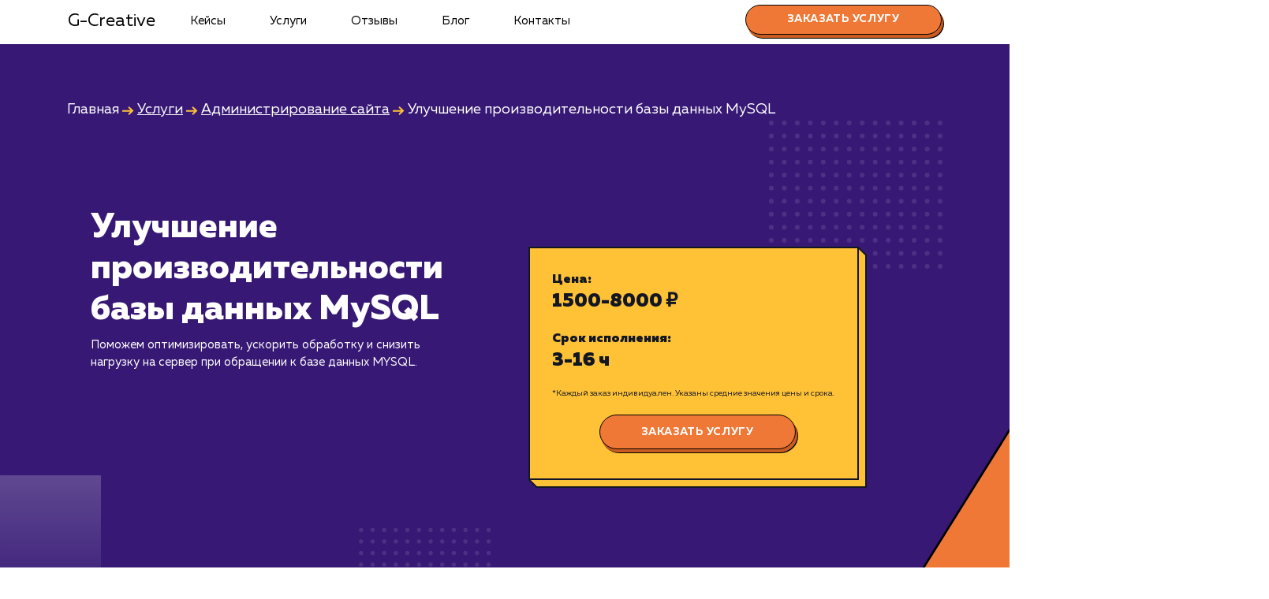

--- FILE ---
content_type: text/html; charset=UTF-8
request_url: https://g-creative.ru/pavlovskiy-posad/services/admin/uluchshenie-mysql
body_size: 17005
content:
<!doctype html>
<html lang="ru">
  <head itemscope itemtype="http://schema.org/WPHeader">
     <base href="/pavlovskiy-posad/">
    <meta charset="utf-8">
    
    <meta name="viewport" content="width=device-width, initial-scale=1, minimum-scale=1, maximum-scale=1, user-scalable=no"/>
    <title itemprop="headline">Оптимизация производительности базы данных MySQL | Максимальная эффективность и скорость</title>
    <meta itemprop="description" name="description" content="Обеспечьте высокую производительность вашей базы данных MySQL с помощью наших услуг по администрированию. Наши эксперты в области баз данных проведут детальный анализ вашей системы, оптимизируют структуру базы данных, настроят индексы и оптимизируют запросы для достижения максимальной скорости и эффективности. Мы поможем вам улучшить время отклика, сократить нагрузку на сервер и повысить производительность вашего сайта. Доверьтесь нам для оптимизации вашей базы данных MySQL и обеспечьте бесперебойную работу вашего сайта. Обратитесь к нам сегодня и улучшите производительность вашей базы данных.">
    <meta http-equiv="imagetoolbar" content="no" />
    
    <link rel="icon" href="https://g-creative.ru/favicon.svg" type="image/svg+xml">
    <link rel="icon" href="https://g-creative.ru/favicon.ico" type="image/x-icon">
    <link rel="icon" href="https://g-creative.ru/favicon.png" type="image/png">

    <link href="https://g-creative.ru/assets/templates/marketing/css/bootstrap.min.css" rel="stylesheet">
    <link href="https://g-creative.ru/assets/templates/marketing/css/style.css" rel="stylesheet">
    <link href="https://g-creative.ru/assets/templates/marketing/css/media.css" rel="stylesheet">
    <link rel="stylesheet" type="text/css" href="https://g-creative.ru/assets/templates/marketing/css/slick.css"/>
    <link rel="stylesheet" type="text/css" href="https://g-creative.ru/assets/templates/marketing/css/slick-theme.css"/>
    
    <script type="text/javascript" >
( function () { 
var loadedMetrica = false, metricaId = 92708452, timerId;
if ( navigator.userAgent.indexOf( 'YandexMetrika' ) > -1 ) { loadMetrica(); }
else   
{ window.addEventListener( 'scroll', loadMetrica, { passive: true } );
window.addEventListener( 'touchstart', loadMetrica );
document.addEventListener( 'mouseenter', loadMetrica );
document.addEventListener( 'click', loadMetrica );
document.addEventListener( 'DOMContentLoaded', loadFallback ); }    
function loadFallback() { timerId = setTimeout( loadMetrica, 5000 ); }
function loadMetrica( e ) { if ( e && e.type ) { console.log( e.type ); } else { console.log( 'DOMContentLoaded' ); }
if ( loadedMetrica ) { return; }        
(function(m,e,t,r,i,k,a){ m[i]=m[i]||function(){ (m[i].a=m[i].a||[]).push(arguments) }; m[i].l=1*new Date();k=e.createElement(t),a=e.getElementsByTagName(t)[0],k.async=1,k.src=r,a.parentNode.insertBefore(k,a) }) (window, document, "script", "https://mc.yandex.ru/metrika/tag.js", "ym"); ym(92708452, "init", { clickmap:true, trackLinks:true, accurateTrackBounce:true, webvisor:true });            
var analyticsId = "G-Y8RQKFSLT9"; var a = document.createElement("script");          
function e() { dataLayer.push(arguments); } (a.src = "https://www.googletagmanager.com/gtag/js?id=" + analyticsId), (a.async = !0), document.getElementsByTagName("head")[0].appendChild(a), (window.dataLayer = window.dataLayer || []), e("js", new Date()), e("config", analyticsId);            
loadedMetrica = true; clearTimeout( timerId ); window.removeEventListener( 'scroll', loadMetrica ); window.removeEventListener( 'touchstart', loadMetrica ); document.removeEventListener( 'mouseenter', loadMetrica ); document.removeEventListener( 'click', loadMetrica ); document.removeEventListener( 'DOMContentLoaded', loadFallback ); }
} )()                
</script>
    
<meta property="og:type" content="website">

<meta property="og:title" content="Оптимизация производительности базы данных MySQL | Максимальная эффективность и скорость" />

<meta property="og:description" content="Обеспечьте высокую производительность вашей базы данных MySQL с помощью наших услуг по администрированию. Наши эксперты в области баз данных проведут детальный анализ вашей системы, оптимизируют структуру базы данных, настроят индексы и оптимизируют запросы для достижения максимальной скорости и эффективности. Мы поможем вам улучшить время отклика, сократить нагрузку на сервер и повысить производительность вашего сайта. Доверьтесь нам для оптимизации вашей базы данных MySQL и обеспечьте бесперебойную работу вашего сайта. Обратитесь к нам сегодня и улучшите производительность вашей базы данных." />

<meta property="og:url" content="https://g-creative.ru/services/admin/uluchshenie-mysql" />

<meta property="og:site_name" content="Маркетинговое агентство G-Creative" />

<meta property="og:image" content="https://g-creative.ru/assets/templates/marketing/img/image/og_image/administrirovanie/MySQL.png" />

<link rel="canonical" href="https://g-creative.ru/services/admin/uluchshenie-mysql"/>

  <link rel="stylesheet" href="/assets/components/ajaxform/css/default.css" type="text/css" />
</head>

  <body class="targets target3"   itemscope itemtype="http://schema.org/Product">
      <link itemprop="image" href="https://g-creative.ru/assets/templates/marketing/img/image/og_image/administrirovanie/MySQL.png" />

    <header>
        <div class="container">
      <nav class="navbar navbar-expand-md bg-dark navbar-dark">
        <a class="navbar-brand" href="">G-Creative</a>
        <button class="navbar-toggler doplh" type="button" data-toggle="collapse" data-target="#navbarCollapse" aria-controls="navbarCollapse" aria-expanded="false" aria-label="Toggle navigation">
          <span class="navbar-toggler-icon2"></span>
        </button>
        
        <div class="collapse navbar-collapse" id="navbarCollapse"   itemscope itemtype="http://schema.org/SiteNavigationElement">
            <meta itemprop="name" content="Навигационное Меню">
            <ul class="navbar-nav mr-auto"><li class="nav-item"><a href="portfolio/" class="nav-link" itemprop="url">Кейсы</a></li><li class="nav-item"><a href="services/" class="nav-link" itemprop="url">Услуги</a></li><li class="nav-item"><a href="/pavlovskiy-posad/#review" class="nav-link" itemprop="url">Отзывы</a></li><li class="nav-item"><a href="blog/" class="nav-link" itemprop="url">Блог</a></li><li class="nav-item"><a href="contacts" class="nav-link" itemprop="url">Контакты</a></li></ul>
          
              <a href="services/admin/uluchshenie-mysql#order" class="order_link dekstop"><button class="order">Заказать услугу</button></a>
          
        </div>
      </nav>
      </div>
    </header>
    
    
    <section class="banner-service pad40">
        <div class="banner-target">
        <div class="container">
            <div class="breadcrumbs" style="margin-top:30px;">
               <ul itemscope itemtype="http://schema.org/BreadcrumbList"><li itemprop="itemListElement" itemscope itemtype="http://schema.org/ListItem"><a title="Главная" itemprop="item" href="/pavlovskiy-posad/"></a><span itemprop="name">Главная</span><meta itemprop="position" content="1"></li>&nbsp;<svg width="15" height="11" viewBox="0 0 15 11" fill="none" xmlns="http://www.w3.org/2000/svg">
<path fill-rule="evenodd" clip-rule="evenodd" d="M10.7586 4.74999L7.31125 1.47499L8.68875 0.0249939L13.6887 4.77499L14.4519 5.49999L13.6887 6.22499L8.68875 10.975L7.31125 9.52499L10.2323 6.74999H0V4.74999H10.7586Z" fill="#FFC236"/>
</svg>&nbsp;<li itemprop="itemListElement" itemscope itemtype="http://schema.org/ListItem"><a title="Услуги" itemprop="item" href="services/"><span itemprop="name">Услуги</span><meta itemprop="position" content="2"></a></li>&nbsp;<svg width="15" height="11" viewBox="0 0 15 11" fill="none" xmlns="http://www.w3.org/2000/svg">
<path fill-rule="evenodd" clip-rule="evenodd" d="M10.7586 4.74999L7.31125 1.47499L8.68875 0.0249939L13.6887 4.77499L14.4519 5.49999L13.6887 6.22499L8.68875 10.975L7.31125 9.52499L10.2323 6.74999H0V4.74999H10.7586Z" fill="#FFC236"/>
</svg>&nbsp;<li itemprop="itemListElement" itemscope itemtype="http://schema.org/ListItem"><a title="Администрирование сайта" itemprop="item" href="services/admin"><span itemprop="name">Администрирование сайта</span><meta itemprop="position" content="3"></a></li>&nbsp;<svg width="15" height="11" viewBox="0 0 15 11" fill="none" xmlns="http://www.w3.org/2000/svg">
<path fill-rule="evenodd" clip-rule="evenodd" d="M10.7586 4.74999L7.31125 1.47499L8.68875 0.0249939L13.6887 4.77499L14.4519 5.49999L13.6887 6.22499L8.68875 10.975L7.31125 9.52499L10.2323 6.74999H0V4.74999H10.7586Z" fill="#FFC236"/>
</svg>&nbsp;<li itemprop="itemListElement" itemscope itemtype="http://schema.org/ListItem"><span itemprop="name">Улучшение производительности базы данных MySQL</span><meta itemprop="position" content="4"></li></ul>
            </div>
       </div>
        <div class="container">     
            <div class="flexy">
                <div class="banner_service-text">
                    <div>
                    <h1 itemprop="name">Улучшение производительности базы данных MySQL</h1>
                    <p itemprop="description">Поможем оптимизировать, ускорить обработку и снизить нагрузку на сервер при обращении к базе данных MYSQL.</p>
                    
                    </div> 
                    
                </div>
                <div class="banner_service-text form-service" style="text-align:center;">
                    <div itemprop="offers" itemscope itemtype="http://schema.org/Offer"><meta itemprop="price" content="1500"><meta itemprop="priceCurrency" content="RUB">
</div>

                     <form>
                        <span>Цена:</span>
                    <p>1500-8000 ₽</p>
                    <span>Срок исполнения:</span>
                    <p>3-16 ч</p>
                    <p class="small">*Каждый заказ индивидуален. Указаны средние значения цены и срока.</p>
                        <input type="hidden" name="service" value="Улучшение производительности базы данных MySQL"/>
                        <center><a href="services/admin/uluchshenie-mysql#order"><button class="order" type="button">Заказать услугу</button></a></center>
                        
                        </form>


                </div>
            </div>
        </div> 
        </div>
    </section>
    
    
    <!-- Begin page content -->
    <main>
        
        <div class="height"></div>
        
         
                    
                       <div class="container">
<section class="content" id="text-of-the-service#1">
<section class="content" id="text-of-the-service#1">       
                              
                                  <p>Работающие как часы базы данных &ndash; это сердце любого бизнеса, особенно в современном цифровом мире. Они обеспечивают хранение, управление и анализ огромного объема информации, которую используют ваши клиенты, сотрудники, аналитики и многие другие. Базы данных являются ключевым компонентом, от которого зависит производительность вашего веб-сайта или приложения. Именно поэтому медленная или неэффективная работа базы данных может привести к негативным последствиям, таким как снижение уровня удовлетворенности клиентов, уменьшение производительности сотрудников и потеря прибыли.</p>
<p>Услуга "Улучшение производительности базы данных MySQL" разработана для решения этих и многих других проблем, с которыми вы можете столкнуться при работе с базами данных. Мы занимаемся не только оптимизацией запросов и настройкой конфигурации сервера, но и проведением комплексного аудита, чтобы идентифицировать узкие места и возможности для улучшения.</p>
<p>Преимущества этой услуги многочисленны. Во-первых, улучшение производительности базы данных может значительно увеличить скорость работы вашего сайта или приложения, что положительно скажется на уровне удовлетворенности клиентов. Во-вторых, это может привести к снижению нагрузки на сервер, что уменьшит риск сбоев и увеличит надежность вашей системы. Наконец, оптимизация базы данных может помочь вам сэкономить ресурсы, поскольку более эффективная работа базы данных требует меньше мощности сервера.</p>
                             
</section>
</section>    
                       </div>
                     
                     <div class="cont_akcent">
                    
                       <div class="container">

<section class="content" id="text-of-the-service#2">       
                              
                                  <p>Оптимизация производительности базы данных MySQL &ndash; это не только техническое улучшение, это стратегический шаг, который может повысить уровень удовлетворенности клиентов, улучшить эффективность работы вашей команды и увеличить общую надежность вашей IT-инфраструктуры.</p>
                             

</section>    
                       </div>
                     </div>
                     
                    
                       <div class="container">
<section class="content" id="text-of-the-service#3">
<section class="content" id="text-of-the-service#3">       
                              
                                  <p>В процессе предоставления услуги "Улучшение производительности базы данных MySQL" мы выполняем ряд важных работ. Все начинается с глубокого анализа вашей базы данных и ее производительности. Это позволяет нам определить узкие места и области, которые могут быть оптимизированы. Затем мы разрабатываем и внедряем решения для улучшения этих областей, которые могут включать оптимизацию запросов, настройку сервера, переработку схемы данных и многое другое.</p>
<p>Достижение этих услуг может привести к ряду преимуществ. Во-первых, улучшение производительности вашей базы данных может привести к более быстрой и надежной работе вашего веб-сайта или приложения. Это может повысить уровень удовлетворенности клиентов и способствовать увеличению продаж и доходов. Во-вторых, оптимизация может снизить нагрузку на ваш сервер, что повысит его стабильность и увеличит его срок службы. Наконец, она может помочь вам экономить ресурсы, поскольку эффективная база данных требует меньше мощности и пространства для хранения.</p>
<p>Наша команда экспертов проводит работу по улучшению производительности базы данных MySQL, следуя проверенным и эффективным алгоритмам. Мы ориентируемся на лучшие практики и последние инновации в области управления базами данных, чтобы обеспечить высокое качество наших услуг.</p>
<p>Наши конкуренты могут предложить подобные услуги, но наш подход отличается глубиной анализа, вниманием к деталям и постоянным стремлением к совершенству. Мы верим, что наши клиенты заслуживают лучшего, и поэтому мы постоянно работаем над улучшением наших услуг и процессов.</p>
                             
</section>
</section>    
                       </div>
                     
                     
<div class="cont_akcent2">                    
                       <div class="container">
<section class="content" id="text-of-the-service#4">
       
                              
                                  <p>Оптимизация производительности базы данных MySQL &ndash; это инвестиция в долгосрочный успех вашего бизнеса. Улучшение скорости и надежности вашей базы данных может привести к увеличению продаж, улучшению отношений с клиентами и повышению общей эффективности работы вашей команды.</p>
                             
</section>
    
                       </div>
                     
                     </div>
                    
                       <div class="container">
<section class="content" id="text-of-the-service#5">
<section class="content" id="text-of-the-service#5">       
                              
                                  <p>Если вы хотите улучшить производительность вашей базы данных MySQL и воспользоваться всеми преимуществами, которые это может принести, свяжитесь с нами сегодня. Мы готовы помочь вам сделать следующий шаг к улучшению вашего бизнеса.</p>
                             
</section>
</section>    
                       </div>
                     
                     
    
    <div class="container content"  itemprop="offers" itemscope itemtype="http://schema.org/AggregateOffer">
    
    <h3 class="thin">Кому подходит данный продукт?</h3>
    <ul>
<li><strong>Веб-разработчики и агентства</strong>: Услуга улучшения производительности базы данных MySQL является незаменимой для веб-разработчиков и веб-агентств, которые работают с сайтами и приложениями, использующими MySQL. Особенности и преимущества данной услуги включают оптимизацию запросов, настройку индексов, улучшение скорости выполнения запросов и снижение нагрузки на базу данных. Это позволяет улучшить производительность веб-приложений, ускорить загрузку страниц и повысить общую отзывчивость системы.</li>
<li><strong>E-commerce и интернет-магазины</strong>: Услуга улучшения производительности базы данных MySQL является критически важной для e-commerce и интернет-магазинов, где быстрая и надежная работа базы данных имеет прямое влияние на пользовательский опыт и конверсию. Оптимизация запросов, кэширование данных и настройка индексов позволяют ускорить процессы заказа, обработки платежей и поиска товаров, а также обеспечить плавное и беззаботное покупательское взаимодействие.</li>
<li><strong>Большие объемы данных и аналитика</strong>: Услуга улучшения производительности базы данных MySQL находит применение в сфере больших объемов данных и аналитики. Оптимизация запросов и индексов позволяет обрабатывать и анализировать большие объемы данных более эффективно и быстро. Это особенно важно для компаний, занимающихся аналитикой, машинным обучением и обработкой больших данных, так как позволяет снизить время обработки и повысить точность результатов.</li>
</ul>
    
    <h3 class="thin">Кому не подходит данный продукт?</h3>
    <ul>
<li><strong>Малые веб-сайты с низкой посещаемостью</strong>: Услуга улучшения производительности базы данных MySQL может быть излишней для малых веб-сайтов с низкой посещаемостью, где объем транзакций и запросов невелик. В таких случаях, оптимизация базы данных может не принести значительного улучшения производительности и не оправдать затраты на услугу.</li>
<li><strong>Сайты без использования MySQL</strong>: Если ваш веб-сайт не использует базу данных MySQL и полагается на другие системы управления базами данных, услуга улучшения производительности базы данных MySQL будет несоответствующей. Рекомендуется обратить внимание на альтернативные решения, соответствующие используемой системе управления базами данных.</li>
</ul>
    
    <p><a data-toggle="modal" data-target="#exampleModal" class="href_modal">Узнать почему</a></p>
    
    </div>
        
       
          
          <div class="container">
              
              <section class="content">
              <div class="pad40"></div>
              <h2>Раскладываем услугу на пиксели</h2>
              <div class="row pixel">
                  
                  <div class="col-12 col-sm-6 col-md-6 col-lg-6 col-xl-6">
                      <div class="slice_item">
                          <div class="serv_text">
                <span class="serv_name">Преимущества</span>
                          </div>
                          <ul>
<li>Повышает скорость обработки запросов, что ведет к увеличению производительности сайта.</li>
<li>Предотвращает дорогостоящие задержки и сбои, вызванные перегруженностью базы данных.</li>
</ul>
                          <a href="services/admin/uluchshenie-mysql#order"><button class="order">Заказать услугу</button></a>
                      </div>
                  </div>
                  
                  <div class="col-12 col-sm-6 col-md-6 col-lg-6 col-xl-6">
                      <div class="slice_item">
                          <div class="serv_text">
                <span class="serv_name">Ограничения</span>
                          </div>
                         <ul>
<li>Необходимы определенные технические навыки и знания о работе с базами данных.</li>
<li>Может потребоваться время на проведение анализа и оптимизации базы данных.</li>
</ul>
                          <a href="services/admin/uluchshenie-mysql#order"><button class="order">Хочу другую услугу</button></a>
                      </div>
                  </div>
                  
              </div>
              <div class="pad40"></div>
          </section>
              
              
              
              <section class="dop_uslugi">
                 <div class="pad40"></div>
                 <div class="pad40"></div>
               <h3>В любой момент к услуге можно добавить</h3>
               <span class="all_cases"><a href="services/">Все услуги</a></span>
               <div class="clear"></div>
               <div class="slider double-item">
                    <div><a href="services/search/"><div class="dop_item"><span>Поисковое продвижение</span><hr/><p>от 15 000 ₽</p></div></a></div>
<div><a href="services/context"><div class="dop_item"><span>Контекстная реклама</span><hr/><p>от 15 000 ₽</p></div></a></div>
<div><a href="services/social"><div class="dop_item"><span>Социальный маркетинг</span><hr/><p>от 10 000 ₽</p></div></a></div>
<div><a href="services/development"><div class="dop_item"><span>Разработка и развитие</span><hr/><p>от 30 000 ₽</p></div></a></div>
<div><a href="services/admin"><div class="dop_item"><span>Администрирование сайта</span><hr/><p>от 500 ₽</p></div></a></div>
    </div>
    
     
    <div class="pad40"></div>
           </section>
           
           
    
      
      <!-- Order form -->      
     <section id="order">
        <div class="order-title">
            <h3>Давайте поработаем вместе</h3>
            <span>Заполните бриф и мы свяжемся с вами в ближайшее время</span>
        </div>  
        
        <form id="footerform" method="post" action="" class="ajax_form" onsubmit="ym(92708452,'reachGoal','forma-brif')">
    <input type="hidden" name="utm_source" value=""/>
              <input type="hidden" name="utm_medium" value=""/>
              <input type="hidden" name="utm_campaign" value=""/>
              <input type="hidden" name="utm_content" value=""/>
              <input type="hidden" name="utm_term" value=""/>
    <input type="text" name="dopemail" value="" class="dopemail" value=""/>
        <div class="flexy">
            <div class="field_one">
                <div class="form-item">
                    <label for="name">Ваше имя</label><br/>
                    <input class="text" name="user-name" placeholder="Введите Ваше имя"/>
                    <span class="user-name"></span>
                </div>
                
                <div class="form-item">
                    <label for="method">
                        Предпочтительный способ связи
                    </label>
                    
                   <div class="flexy"> 
                        <div class="method-row">
                    <input type="radio" class="method" name="method" id="telegram" value="Телеграм" onclick="phoneClick();"/> 
    &nbsp;<label for="telegram">
                    <svg width="16" height="17" viewBox="0 0 16 17" fill="none" xmlns="http://www.w3.org/2000/svg">
<g clip-path="url(#clip0)">
<path d="M8 16.5C12.4183 16.5 16 12.9183 16 8.5C16 4.08172 12.4183 0.5 8 0.5C3.58172 0.5 0 4.08172 0 8.5C0 12.9183 3.58172 16.5 8 16.5Z" fill="#039BE5"/>
<path d="M3.66084 8.32656L11.3742 5.35256C11.7322 5.22323 12.0448 5.43989 11.9288 5.98123L11.9295 5.98056L10.6162 12.1679C10.5188 12.6066 10.2582 12.7132 9.89351 12.5066L7.89351 11.0326L6.92884 11.9619C6.82217 12.0686 6.73218 12.1586 6.52551 12.1586L6.66751 10.1232L10.3742 6.77456C10.5355 6.63256 10.3382 6.55256 10.1255 6.69389L5.54484 9.57789L3.57017 8.96189C3.14151 8.82589 3.13218 8.53323 3.66084 8.32656Z" fill="white"/>
</g>
<defs>
<clipPath id="clip0">
<rect width="16" height="16" fill="white" transform="translate(0 0.5)"/>
</clipPath>
</defs>
</svg>
    &nbsp;Телеграм</label>
                    </div>
                    
                     <div class="method-row">
                    <input type="radio" class="method" name="method" id="phones" autocomplete="tel" value="Телефон" onclick="phoneClick();"/> 
    &nbsp;<label for="phones">Телефон</label>
                    </div>
                    
                     <div class="method-row">
                    <input type="radio" class="method" name="method" id="whatsapp" value="WhatsApp" onclick="phoneClick();"/> 
    &nbsp;<label for="whatsapp">
                    <svg width="16" height="17" viewBox="0 0 16 17" fill="none" xmlns="http://www.w3.org/2000/svg">
<g clip-path="url(#clip0)">
<path d="M8.002 0.5H7.998C3.587 0.5 0 4.088 0 8.5C0 10.25 0.564 11.872 1.523 13.189L0.526 16.161L3.601 15.178C4.866 16.016 6.375 16.5 8.002 16.5C12.413 16.5 16 12.911 16 8.5C16 4.089 12.413 0.5 8.002 0.5Z" fill="#4CAF50"/>
<path d="M12.6566 11.7972C12.4636 12.3422 11.6976 12.7942 11.0866 12.9262C10.6686 13.0152 10.1226 13.0862 8.28456 12.3242C5.93356 11.3502 4.41956 8.96118 4.30156 8.80618C4.18856 8.65118 3.35156 7.54118 3.35156 6.39318C3.35156 5.24518 3.93456 4.68618 4.16956 4.44618C4.36256 4.24918 4.68156 4.15918 4.98756 4.15918C5.08656 4.15918 5.17556 4.16418 5.25556 4.16818C5.49056 4.17818 5.60856 4.19218 5.76356 4.56318C5.95656 5.02818 6.42656 6.17618 6.48256 6.29418C6.53956 6.41218 6.59656 6.57218 6.51656 6.72718C6.44156 6.88718 6.37556 6.95818 6.25756 7.09418C6.13956 7.23018 6.02756 7.33418 5.90956 7.48018C5.80156 7.60718 5.67956 7.74318 5.81556 7.97818C5.95156 8.20818 6.42156 8.97518 7.11356 9.59118C8.00656 10.3862 8.73056 10.6402 8.98956 10.7482C9.18256 10.8282 9.41256 10.8092 9.55356 10.6592C9.73256 10.4662 9.95356 10.1462 10.1786 9.83118C10.3386 9.60518 10.5406 9.57718 10.7526 9.65718C10.9686 9.73218 12.1116 10.2972 12.3466 10.4142C12.5816 10.5322 12.7366 10.5882 12.7936 10.6872C12.8496 10.7862 12.8496 11.2512 12.6566 11.7972Z" fill="#FAFAFA"/>
</g>
<defs>
<clipPath id="clip0">
<rect width="16" height="16" fill="white" transform="translate(0 0.5)"/>
</clipPath>
</defs>
</svg>
    &nbsp;WhatsApp</label>
                    </div>
                    
                     <div class="method-row">
                    <input type="radio" class="method" name="method" id="email" value="Email" onclick="emailClick();"/> 
    &nbsp;<label for="email">Email</label>
                    </div>
                    
                     <div class="method-row">
                    <input type="radio" class="method" name="method" id="viber" value="Viber"  onclick="phoneClick();"/> 
    &nbsp;<label for="viber">
                    <svg width="16" height="17" viewBox="0 0 16 17" fill="none" xmlns="http://www.w3.org/2000/svg">
<g clip-path="url(#clip0)">
<path d="M0 8.5C0 12.9183 3.58172 16.5 8 16.5C12.4183 16.5 16 12.9183 16 8.5C16 4.08172 12.4183 0.5 8 0.5C3.58172 0.5 0 4.08172 0 8.5Z" fill="#7D3DAF"/>
<path d="M13.0605 5.65751L13.0573 5.64487C12.8017 4.61163 11.6495 3.5029 10.5913 3.27224L10.5794 3.26978C8.86781 2.94328 7.13241 2.94328 5.42122 3.26978L5.40893 3.27224C4.35111 3.5029 3.19886 4.61163 2.94292 5.64487L2.94011 5.65751C2.62413 7.10046 2.62413 8.56378 2.94011 10.0067L2.94292 10.0194C3.18794 11.0085 4.25439 12.0663 5.27306 12.3572V13.5106C5.27306 13.928 5.78178 14.1331 6.07108 13.8318L7.23966 12.6171C7.49311 12.6313 7.7467 12.6392 8.00029 12.6392C8.86185 12.6392 9.72376 12.5578 10.5794 12.3945L10.5913 12.392C11.6495 12.1614 12.8017 11.0527 13.0573 10.0194L13.0605 10.0068C13.3764 8.56378 13.3764 7.10046 13.0605 5.65751ZM12.1357 9.79749C11.9651 10.4716 11.0902 11.3096 10.395 11.4644C9.48499 11.6375 8.56774 11.7115 7.65141 11.6861C7.63319 11.6856 7.61567 11.6926 7.60296 11.7057C7.47292 11.8392 6.74972 12.5816 6.74972 12.5816L5.84217 13.513C5.77581 13.5822 5.65926 13.5351 5.65926 13.4396V11.529C5.65926 11.4974 5.63672 11.4706 5.60571 11.4645C5.60554 11.4645 5.60536 11.4644 5.60519 11.4644C4.91004 11.3096 4.03549 10.4715 3.86451 9.79746C3.58013 8.49318 3.58013 7.171 3.86451 5.86672C4.03549 5.19264 4.91004 4.3546 5.60519 4.19977C7.19455 3.89749 8.80602 3.89749 10.395 4.19977C11.0905 4.3546 11.9651 5.19264 12.1357 5.86672C12.4204 7.17103 12.4204 8.49322 12.1357 9.79749Z" fill="white"/>
<path d="M9.51227 10.6795C9.4054 10.6471 9.30355 10.6253 9.20897 10.586C8.22888 10.1794 7.32687 9.65483 6.61238 8.85067C6.20607 8.39338 5.88805 7.87711 5.61923 7.33075C5.49175 7.07165 5.38431 6.8024 5.27481 6.53491C5.17496 6.29097 5.32203 6.03896 5.4769 5.85517C5.62221 5.68268 5.8092 5.55067 6.0117 5.45339C6.16976 5.37745 6.32568 5.42123 6.44112 5.5552C6.69067 5.84485 6.91989 6.14931 7.10551 6.48505C7.21965 6.69156 7.18833 6.94399 6.98147 7.08453C6.9312 7.11869 6.88538 7.15879 6.83855 7.19737C6.79747 7.23118 6.75881 7.26534 6.73066 7.31112C6.67919 7.39489 6.67673 7.49369 6.70987 7.58476C6.96497 8.2858 7.39495 8.83093 8.10056 9.12455C8.21347 9.17152 8.32687 9.22622 8.45694 9.21105C8.67479 9.1856 8.74532 8.94665 8.89798 8.82181C9.04719 8.6998 9.23786 8.69819 9.39859 8.7999C9.55935 8.90164 9.7152 9.01087 9.8701 9.12125C10.0222 9.22959 10.1735 9.33558 10.3138 9.4591C10.4486 9.57787 10.4951 9.73368 10.4192 9.89486C10.2801 10.1901 10.0778 10.4356 9.78601 10.5924C9.70361 10.6366 9.6052 10.6509 9.51227 10.6795C9.4054 10.6471 9.6052 10.6509 9.51227 10.6795Z" fill="white"/>
<path d="M8.00261 5.11552C9.2846 5.15144 10.3375 6.00222 10.5632 7.26964C10.6016 7.48559 10.6153 7.70639 10.6324 7.92557C10.6396 8.01777 10.5874 8.10537 10.4879 8.10656C10.3852 8.10779 10.3389 8.02181 10.3322 7.92965C10.319 7.74722 10.3099 7.56399 10.2847 7.38308C10.152 6.42809 9.39053 5.63801 8.43996 5.46847C8.29693 5.44295 8.15052 5.43624 8.00563 5.42104C7.91403 5.41142 7.79407 5.40587 7.77377 5.29201C7.75675 5.19655 7.83732 5.12054 7.92822 5.11566C7.95293 5.1143 7.97779 5.11542 8.00261 5.11552C9.2846 5.15144 7.97779 5.11542 8.00261 5.11552Z" fill="white"/>
<path d="M9.95071 7.64148C9.94861 7.65748 9.94748 7.69512 9.93811 7.73058C9.90409 7.85929 9.70896 7.8754 9.66402 7.7455C9.65071 7.70695 9.64871 7.6631 9.64864 7.6216C9.64819 7.35007 9.58917 7.07883 9.45225 6.84258C9.3115 6.59977 9.09646 6.39565 8.84425 6.27214C8.69174 6.19746 8.5268 6.15105 8.35965 6.12338C8.28659 6.1113 8.21276 6.10397 8.13935 6.09375C8.05038 6.08139 8.00288 6.02469 8.00709 5.93702C8.01103 5.85487 8.07106 5.79578 8.16059 5.80084C8.45479 5.81755 8.73896 5.88113 9.00051 6.01964C9.5324 6.30131 9.83623 6.74593 9.92491 7.33961C9.92891 7.36651 9.93537 7.39315 9.93741 7.42015C9.94243 7.48682 9.94559 7.55356 9.95071 7.64148C9.94861 7.65748 9.94559 7.55356 9.95071 7.64148Z" fill="white"/>
<path d="M9.1539 7.61027C9.04664 7.6122 8.98924 7.55283 8.97818 7.4545C8.97049 7.38593 8.96442 7.31645 8.94806 7.24974C8.91583 7.11837 8.846 6.99661 8.73548 6.91611C8.68331 6.87808 8.62419 6.85038 8.56226 6.83251C8.48358 6.8098 8.40189 6.81605 8.32339 6.79681C8.23815 6.77592 8.191 6.70689 8.20441 6.62692C8.21659 6.55414 8.2874 6.49733 8.36692 6.50309C8.86394 6.53897 9.21916 6.79593 9.26986 7.38105C9.27344 7.42234 9.27765 7.46598 9.26849 7.50547C9.2528 7.57309 9.20273 7.60697 9.1539 7.61027C9.04664 7.6122 9.20273 7.60697 9.1539 7.61027Z" fill="white"/>
</g>
<defs>
<clipPath id="clip0">
<rect width="16" height="16" fill="white" transform="translate(0 0.5)"/>
</clipPath>
</defs>
</svg>
    &nbsp;Viber</label>
                    </div>
                    </div>
                    <span class="method"></span>
                    
                </div>
                
                <div class="form-item">
                    <div id="phone-visible">
                    <label for="phone">Номер телефона</label><br/>
                    <input class="text" id="phones" name="user-phone" placeholder="Номер телефона"/>
                    <span class="user-phone"></span>
                    </div>
                </div>
                
                <div class="form-item">
                    <div id="email-visible" class="disactiv">
                    <label for="email">Email</label><br/>
                    <input class="text" id="email" name="email" placeholder="Email"/>
                    <span class="user-email"></span>
                </div>
                </div>
            </div>
            
            <div class="field_two">
                
                <div class="form-item">
                    <label for="service">Услуга</label><br/>
                    <select name="service" class="text">
                        <option>Выберите услугу</option>
                        <option value="Поисковое продвижение">Поисковое продвижение</option>
                        <option value="Контекстная реклама">Контекстная реклама</option>
                        <option value="Социальный маркетинг">Социальный маркетинг</option>
                        <option value="Медийная реклама">Медийная реклама</option>
                        <option value="Разработка и развитие">Разработка и развитие</option>
                        <option value="Event мероприятие">Event мероприятие</option>
                        <option value="Администрирование сайта">Администрирование сайта</option>
                    </select>
                    <span class="service"></span>
                </div>
                
                 <div class="form-item">
                    <label for="comment">Комментарий</label><br/>
                    <textarea name="comment" placeholder="Введите комментарий"></textarea>
                    <span class="comment"></span>
                 </div>
                 
                <div class="to"><a href="#order"><button class="order">Заказать услугу</button></a> </div>
                
            </div>
        </div>   
        
         
    
        
        
	<input type="hidden" name="af_action" value="8cb2821a8e7e93c43059c3098335bc74" />
</form>
         
     </section>
     
        </div>
    </main>

    <footer class="footer" itemscope itemtype="http://schema.org/WPFooter">
    <meta itemprop="copyrightYear" content="2023">
      <meta itemprop="copyrightHolder" content="G-creative">
      <div class="container">
          <div class="foot">
          <div class="psw-30"></div>
        <div class="footer-item">
            <!--<div class="logo-footer"><a class="navbar-brand" href="">LOGO</a></div>-->
        </div>
        <div class="footer-item">
                <ul class="footer-menu">
                    <li><a href="services/">Наши услуги</a></li>
                    <ul class="submenu"><li><a href="services/search/">Поисковое продвижение</a></li><li><a href="services/context">Контекстная реклама</a></li><li><a href="services/social">Социальный маркетинг</a></li><li><a href="services/development">Разработка и развитие</a></li><li><a href="services/admin">Администрирование сайта</a></li></ul>
                </ul>
               
        </div>
        <div class="footer-item">
            <ul class="footer-menu"><li><a href="portfolio/">Кейсы</a></li><li><a href="/pavlovskiy-posad/#review">Отзывы</a></li><li><a href="blog/">Блог</a></li><li><a href="contacts">Контакты</a></li></ul>
           
        </div>
        <div class="footer-item non"></div>
        <div class="footer-item dop">
            <div class="foot_cont">
                <div class="foot_cont-item">
                    <div><a href="tel:+78005512507">8 (800) 551-25-07</a></div>
                    <div><a href="mailto:info@g-creative.ru">
                        info@g-creative.ru                        </a></div>
                </div>
                <div class="foot_cont-item">
                    <div class="flexy">
                        <a href="tg://resolve?domain=iva52" rel="nofollow">
                            <svg width="40" height="40" viewBox="0 0 40 40" fill="none" xmlns="http://www.w3.org/2000/svg">
<circle cx="20" cy="20" r="20" fill="#FFCE1B"/>
<path fill-rule="evenodd" clip-rule="evenodd" d="M7.489 19.7305C13.3048 17.1965 17.1826 15.5258 19.1225 14.7184C24.663 12.4151 25.8202 12.0151 26.5644 12.0002C26.8403 11.9949 27.111 12.0762 27.3383 12.2328C27.4978 12.3703 27.5995 12.563 27.623 12.7723C27.663 13.0326 27.6743 13.2966 27.6564 13.5593C27.3569 16.7221 26.0564 24.3668 25.396 27.8998C25.1169 29.3882 24.5662 29.8961 24.0323 29.9463C22.875 30.0523 21.9857 29.1798 20.8695 28.4449C19.1132 27.2933 18.1216 26.5844 16.4174 25.4533C14.4471 24.1509 15.7253 23.4421 16.8471 22.2775C17.1411 21.9723 22.2425 17.3286 22.343 16.9082C22.3562 16.8461 22.3547 16.7817 22.3385 16.7203C22.3224 16.6589 22.292 16.6022 22.2499 16.5547C22.1889 16.5165 22.1197 16.4931 22.048 16.4863C21.9763 16.4795 21.904 16.4896 21.8369 16.5156C21.662 16.554 18.8577 18.4077 13.4239 22.0765C12.6276 22.6235 11.9064 22.8902 11.2602 22.8765C10.5476 22.8598 9.1783 22.4728 8.15876 22.1323C6.91039 21.7268 5.92621 21.5128 6.00435 20.83C6.05024 20.4728 6.54512 20.1063 7.489 19.7305Z" fill="black"/>
</svg>
                        </a>
                        <a href="whatsapp://send?phone=+79307197005" rel="nofollow">
                            <svg width="40" height="40" viewBox="0 0 40 40" fill="none" xmlns="http://www.w3.org/2000/svg">
<circle cx="20" cy="20" r="20" fill="#FFCE1B"/>
<path d="M10 29.9591L11.4047 24.8316C10.318 22.9447 9.8841 20.752 10.1703 18.5934C10.4566 16.4348 11.4469 14.4309 12.9878 12.8924C14.5288 11.3539 16.5342 10.3667 18.6933 10.0838C20.8523 9.80099 23.0444 10.2383 24.9296 11.328C26.8148 12.4176 28.2879 14.0988 29.1205 16.1108C29.9531 18.1228 30.0988 20.3533 29.5348 22.4565C28.9708 24.5597 27.7288 26.4181 26.0012 27.7436C24.2736 29.0691 22.157 29.7877 19.9795 29.7879C18.3278 29.787 16.7026 29.3725 15.2521 28.5823L10 29.9591ZM15.4884 26.7963L15.7898 26.9823C17.0572 27.7329 18.5029 28.1293 19.9758 28.1302C21.7999 28.1306 23.5723 27.5248 25.0145 26.408C26.4567 25.2912 27.4868 23.7268 27.943 21.9608C28.3992 20.1947 28.2555 18.3271 27.5345 16.6516C26.8136 14.9761 25.5563 13.5877 23.9602 12.7046C22.3642 11.8216 20.52 11.494 18.7175 11.7734C16.9149 12.0527 15.2564 12.9232 14.0025 14.2479C12.7486 15.5726 11.9706 17.2765 11.7906 19.0916C11.6107 20.9068 12.039 22.7302 13.0084 24.2754L13.1944 24.5861L12.3628 27.6205L15.4884 26.7963Z" fill="black"/>
<path fill-rule="evenodd" clip-rule="evenodd" d="M24.9637 22.2456C24.9023 22.1414 24.7367 22.08 24.4893 21.9572C24.2419 21.8344 23.027 21.2354 22.8 21.1516C22.573 21.0679 22.4093 21.0288 22.2419 21.2763C22.0744 21.5237 21.6037 22.08 21.4605 22.2456C21.3172 22.4112 21.1702 22.4316 20.9247 22.307C20.1995 22.0158 19.5303 21.6009 18.947 21.0809C18.4064 20.5809 17.9431 20.0035 17.5721 19.3674C17.427 19.12 17.5554 18.9954 17.68 18.8633C17.8047 18.7312 17.9274 18.573 18.0521 18.4298C18.1544 18.305 18.2378 18.1658 18.2995 18.0168C18.3321 17.9484 18.3473 17.8731 18.3437 17.7974C18.3401 17.7218 18.3179 17.6482 18.2791 17.5833C18.2177 17.4605 17.7209 16.2437 17.5163 15.7488C17.3116 15.254 17.1126 15.3321 16.9581 15.3228C16.8037 15.3135 16.6493 15.3228 16.4856 15.3228C16.3584 15.3249 16.2331 15.3536 16.1178 15.4071C16.0024 15.4607 15.8995 15.5378 15.8158 15.6335C15.5384 15.8966 15.3183 16.2142 15.1694 16.5664C15.0205 16.9185 14.9461 17.2977 14.9507 17.68C14.9507 18.8968 15.8363 20.0726 15.9609 20.2381C16.0856 20.4037 17.7042 22.9005 20.1842 23.9702C20.6446 24.1689 21.1154 24.3428 21.5944 24.4912C22.0988 24.6443 22.6319 24.6781 23.1516 24.5898C23.626 24.5191 24.614 23.9907 24.826 23.414C25.0381 22.8372 25.0251 22.3479 24.9637 22.2456Z" fill="black"/>
</svg>
                        </a>
                        <a href="https://vk.com/gcreative" rel="nofollow">
                            <svg width="40" height="40" viewBox="0 0 40 40" fill="none" xmlns="http://www.w3.org/2000/svg">
<circle cx="20" cy="20" r="20" fill="#FFCE1B"/>
<path d="M26.923 21.9239L31.8031 14.5459H24.3189L24.1792 15.0872C23.8205 16.4771 23.1475 18.3609 21.9781 19.4421C21.8335 19.5756 21.6966 19.683 21.5706 19.7688V14.5459H15.0521V15.9889H15.6611V19.2595C14.9303 18.6168 14.0121 17.3904 13.7716 15.189L13.7015 14.5459H7.27246L7.49329 15.4403C8.28699 18.6568 9.47786 21.2917 11.0329 23.2721C12.3024 24.8888 13.8143 26.076 15.5267 26.8001C17.056 27.4469 18.4639 27.6055 19.4771 27.6055C20.409 27.6055 21.0066 27.4713 21.0568 27.4596L21.6063 27.3315L21.6347 25.3492L24.0825 27.4787H31.818L26.923 21.9239Z" fill="#1C1C1B"/>
</svg>
                        </a>
                        <a href="viber://add?number=+79307197005" rel="nofollow">
                            <svg width="40" height="40" viewBox="0 0 40 40" fill="none" xmlns="http://www.w3.org/2000/svg">
<circle cx="20" cy="20" r="20" fill="#FFCE1B"/>
<path d="M27.3649 12.0149C26.8533 11.5405 24.7789 10.0354 20.1593 10.0149C20.1593 10.0149 14.7119 9.6856 12.057 12.1228C10.5686 13.6 10.0589 15.7637 10.0105 18.4484C9.96211 21.133 9.88397 26.1563 14.7305 27.52V29.6C14.7305 29.6 14.6989 30.441 15.2533 30.614C15.923 30.8205 16.3175 30.1805 16.9575 29.4977C17.3091 29.1256 17.7947 28.5675 18.1593 28.1377C21.4747 28.4168 24.0216 27.7786 24.3119 27.6837C24.9816 27.4679 28.7677 26.9824 29.3835 21.9554C30.0123 16.7684 29.0691 13.4921 27.3649 12.0149ZM27.923 21.5777C27.404 25.773 24.3323 26.0428 23.7668 26.2196C22.0356 26.6417 20.2495 26.7936 18.4719 26.6698C18.4719 26.6698 16.3789 29.2 15.724 29.8586C15.6872 29.9021 15.6403 29.936 15.5875 29.9574C15.5347 29.9788 15.4774 29.9871 15.4207 29.9814C15.3091 29.9535 15.2775 29.8214 15.2793 29.6261C15.2793 29.347 15.2961 26.1693 15.2961 26.1693C11.203 25.0307 11.4375 20.7535 11.484 18.5135C11.5305 16.2735 11.951 14.4372 13.2012 13.2037C15.4468 11.1684 20.0737 11.4735 20.0737 11.4735C23.9807 11.4903 25.8542 12.6661 26.2877 13.0605C27.7296 14.2958 28.4644 17.2484 27.9268 21.5758L27.923 21.5777Z" fill="black"/>
<path d="M22.0607 18.5898C21.9939 18.5899 21.9295 18.5642 21.881 18.5182C21.8325 18.4721 21.8036 18.4091 21.8003 18.3423C21.7556 17.4549 21.3389 17.0195 20.4868 16.9749C20.4177 16.9714 20.3528 16.9407 20.3064 16.8894C20.26 16.8381 20.2359 16.7705 20.2393 16.7014C20.2428 16.6323 20.2735 16.5675 20.3248 16.5211C20.3761 16.4746 20.4437 16.4505 20.5128 16.454C21.6291 16.5135 22.2635 17.1572 22.3212 18.3144C22.3242 18.3834 22.3 18.4508 22.2537 18.502C22.2073 18.5532 22.1427 18.5841 22.0738 18.5879L22.0607 18.5898Z" fill="black"/>
<path d="M23.4003 19.04C23.331 19.0381 23.2653 19.0088 23.2176 18.9586C23.1698 18.9084 23.1439 18.8414 23.1454 18.7721C23.1689 18.3704 23.112 17.968 22.9782 17.5885C22.8443 17.209 22.6362 16.86 22.3658 16.5619C21.8226 15.9684 21.0784 15.6465 20.0905 15.574C20.0563 15.5715 20.0229 15.5624 19.9922 15.547C19.9616 15.5317 19.9342 15.5104 19.9118 15.4845C19.8893 15.4586 19.8722 15.4285 19.8613 15.396C19.8505 15.3634 19.8462 15.3291 19.8486 15.2949C19.8511 15.2607 19.8602 15.2273 19.8756 15.1966C19.8909 15.166 19.9122 15.1386 19.9381 15.1162C19.964 15.0937 19.9941 15.0766 20.0266 15.0657C20.0591 15.0549 20.0935 15.0506 20.1277 15.053C21.244 15.133 22.1221 15.5237 22.751 16.2102C23.0658 16.5576 23.3088 16.9637 23.4662 17.4053C23.6236 17.8468 23.6923 18.3151 23.6682 18.7833C23.6674 18.8177 23.6599 18.8517 23.6461 18.8832C23.6322 18.9148 23.6123 18.9433 23.5874 18.9671C23.5625 18.991 23.5332 19.0097 23.5011 19.0222C23.469 19.0347 23.4347 19.0407 23.4003 19.04Z" fill="black"/>
<path d="M24.7733 19.5758C24.7045 19.5758 24.6385 19.5486 24.5897 19.5002C24.541 19.4517 24.5133 19.386 24.5128 19.3172C24.4998 17.7414 24.0272 16.4874 23.1063 15.5963C22.6478 15.1502 22.1054 14.7995 21.5104 14.5644C20.9155 14.3294 20.2798 14.2147 19.6402 14.227C19.5747 14.2215 19.5137 14.1915 19.4692 14.1431C19.4247 14.0947 19.4 14.0313 19.4 13.9656C19.4 13.8998 19.4247 13.8365 19.4692 13.7881C19.5137 13.7397 19.5747 13.7097 19.6402 13.7042C20.3466 13.6893 21.0488 13.8146 21.7064 14.073C22.3639 14.3313 22.9637 14.7176 23.4709 15.2093C24.4961 16.2084 25.0207 17.587 25.0337 19.3023C25.0342 19.3366 25.0279 19.3706 25.0151 19.4024C25.0024 19.4342 24.9834 19.4632 24.9593 19.4876C24.9353 19.512 24.9066 19.5314 24.875 19.5446C24.8433 19.5579 24.8094 19.5647 24.7751 19.5647L24.7733 19.5758Z" fill="black"/>
<path d="M20.5519 21.8289C20.6548 21.8354 20.758 21.8196 20.8543 21.7827C20.9506 21.7458 21.0378 21.6886 21.11 21.6149L21.497 21.1312C21.6299 20.9841 21.8103 20.8886 22.0067 20.8614C22.203 20.8341 22.4026 20.877 22.5705 20.9824C22.9002 21.1691 23.22 21.3728 23.5286 21.5926C23.8189 21.8084 24.4161 22.3052 24.4179 22.3052C24.5565 22.4198 24.6489 22.5808 24.678 22.7583C24.7071 22.9358 24.6709 23.1179 24.5761 23.2707C24.3622 23.6405 24.0909 23.974 23.7724 24.2586C23.5447 24.4663 23.2616 24.6033 22.9575 24.6531C22.9179 24.6577 22.878 24.6577 22.8384 24.6531C22.7209 24.6538 22.6041 24.6356 22.4924 24.5991V24.5861C22.0812 24.4707 21.3947 24.1805 20.2598 23.5498C19.5947 23.1973 18.961 22.7884 18.3658 22.3275C18.0692 22.0964 17.7866 21.8479 17.5193 21.5833L17.4896 21.5554L17.4617 21.5256L17.4338 21.4977L17.404 21.4698C17.1404 21.2017 16.8919 20.9191 16.6598 20.6233C16.1894 20.0335 15.7699 19.4049 15.4058 18.7442C14.7751 17.6019 14.4756 16.9172 14.3696 16.5117H14.3565C14.3207 16.3999 14.3031 16.283 14.3044 16.1656C14.2998 16.1261 14.2998 16.0861 14.3044 16.0465C14.3532 15.7344 14.4923 15.4434 14.7044 15.2093C14.989 14.8907 15.3225 14.6194 15.6924 14.4056C15.8449 14.3111 16.0263 14.2749 16.2034 14.3036C16.3805 14.3324 16.5413 14.4241 16.6561 14.5619C16.6561 14.5619 17.1547 15.161 17.3686 15.4512C17.5826 15.7414 17.8077 16.0707 17.9938 16.4C18.0984 16.5681 18.1408 16.7676 18.1136 16.9637C18.0864 17.1599 17.9914 17.3403 17.8449 17.4735L17.3593 17.8586C17.286 17.931 17.2291 18.0183 17.1925 18.1146C17.1559 18.2109 17.1405 18.314 17.1472 18.4168C17.1472 18.4168 17.8672 21.1424 20.5519 21.8289Z" fill="black"/>
</svg>

                        </a>
                    </div>
                    <a href="politic" class="small">Политика конфиденциальности</a>
                </div>
            </div>
        </div>
        </div>
      </div>
    </footer>
    
    
<a id="back-to-top" href="#" class="back-to-top hidden-xs" role="button" data-toggle="tooltip" data-placement="left">
<svg width="47" height="49" viewBox="0 0 47 49" fill="none" xmlns="http://www.w3.org/2000/svg">
<g filter="url(#filter0_dd)">
<rect width="44" height="44" rx="22" fill="#EF7836"/>
<path fill-rule="evenodd" clip-rule="evenodd" d="M28.164 23.1987C29.1298 24.1854 30.7126 24.2025 31.6993 23.2367C32.6861 22.2709 32.7031 20.6881 31.7374 19.7014L23.7997 11.5912C23.3544 11.1295 22.7331 10.8387 22.0438 10.8268C22.0292 10.8266 22.0146 10.8264 21.9999 10.8264C21.9813 10.8264 21.9628 10.8267 21.9442 10.8271C21.3686 10.8397 20.841 11.0468 20.4244 11.3854C20.3508 11.4451 20.2803 11.5093 20.2133 11.5778L12.2625 19.7014C11.2968 20.6881 11.3138 22.2709 12.3005 23.2367C13.2873 24.2025 14.8701 24.1854 15.8359 23.1987L19.5 19.4549V30.6735C19.5 32.0542 20.6193 33.1735 22 33.1735C23.3808 33.1735 24.5 32.0542 24.5 30.6735V19.4551L28.164 23.1987Z" fill="white"/>
<rect x="0.5" y="0.5" width="43" height="43" rx="21.5" stroke="black"/>
</g>
<defs>
<filter id="filter0_dd" x="0" y="0" width="47" height="49" filterUnits="userSpaceOnUse" color-interpolation-filters="sRGB">
<feFlood flood-opacity="0" result="BackgroundImageFix"/>
<feColorMatrix in="SourceAlpha" type="matrix" values="0 0 0 0 0 0 0 0 0 0 0 0 0 0 0 0 0 0 127 0"/>
<feOffset dx="3" dy="5"/>
<feColorMatrix type="matrix" values="0 0 0 0 0 0 0 0 0 0 0 0 0 0 0 0 0 0 1 0"/>
<feBlend mode="normal" in2="BackgroundImageFix" result="effect1_dropShadow"/>
<feColorMatrix in="SourceAlpha" type="matrix" values="0 0 0 0 0 0 0 0 0 0 0 0 0 0 0 0 0 0 127 0"/>
<feOffset dx="2" dy="4"/>
<feColorMatrix type="matrix" values="0 0 0 0 0.7875 0 0 0 0 0.36215 0 0 0 0 0.127969 0 0 0 1 0"/>
<feBlend mode="normal" in2="effect1_dropShadow" result="effect2_dropShadow"/>
<feBlend mode="normal" in="SourceGraphic" in2="effect2_dropShadow" result="shape"/>
</filter>
</defs>
</svg>

</a>
    
    
    <!-- Modal -->
<div class="modal fade" id="exampleModal" tabindex="-1" role="dialog" aria-labelledby="exampleModalLabel" aria-hidden="true">
  <div class="modal-dialog" role="document">
    <div class="modal-content">
      <div class="modal-header">
          <h3>Почему?</h3>
        <button type="button" class="close" data-dismiss="modal" aria-label="Close">
          <span aria-hidden="true">&times;</span>
        </button>
      </div>
      <div class="modal-body">
        <p>Для малых веб-сайтов с низкой посещаемостью услуга улучшения производительности базы данных MySQL может оказаться излишней. При низком объеме транзакций и запросов оптимизация базы данных может не принести значительного улучшения производительности. В таких случаях, рекомендуется обратить внимание на оптимизацию других компонентов веб-сайта, таких как файлы CSS и JavaScript, использование кэширования и оптимизацию сервера.</p>
<p>Если ваш веб-сайт не использует базу данных MySQL и полагается на другие системы управления базами данных, услуга улучшения производительности базы данных MySQL не будет соответствовать вашим потребностям. Рекомендуется обратиться к специалистам, которые специализируются на оптимизации и улучшении производительности вашей конкретной системы управления базами данных.</p>
      </div>
    </div>
  </div>
</div>

   
    <script src='//ajax.googleapis.com/ajax/libs/jquery/3.2.1/jquery.min.js'></script>
<script src="https://g-creative.ru/assets/templates/marketing/js/bootstrap.min.js"></script>
<script src="//cdnjs.cloudflare.com/ajax/libs/jquery.mask/1.14.15/jquery.mask.min.js"></script>
<script type="text/javascript" src="https://g-creative.ru/assets/templates/marketing/js/slick.min.js"></script>
<script src="https://g-creative.ru/assets/templates/marketing/js/main.js"></script>
    
  <script type="text/javascript" src="/assets/components/ajaxform/js/default.js"></script>
<script type="text/javascript">AjaxForm.initialize({"assetsUrl":"\/assets\/components\/ajaxform\/","actionUrl":"\/assets\/components\/ajaxform\/action.php","closeMessage":"close all","formSelector":"form.ajax_form","pageId":24419});</script>
</body>
</html>

--- FILE ---
content_type: text/css
request_url: https://g-creative.ru/assets/templates/marketing/css/style.css
body_size: 9778
content:
/**************************FONTS**************************/
@import url("../fonts/stylesheet.css");
@import url("../fonts/circe/style.css");

/**************************ALL STYLES**********************/
html, body{
  	max-width: 100%;
    width:100%;
    overflow-x: hidden;
}
body {
    font-family:'Muller';
}
p {
    font-size: 15px;
    font-weight:400;
}
.mobile {
    display:none;
}
.dekstop {
    display:block;
}
.locked {
    -webkit-user-select: none;
    -moz-user-select: none;
    user-select: none;
    pointer-events: none;
    display: block;
    height: auto;
    max-width: 100%;
}
.flexy {
    display:flex;
    justify-content:space-between;
    flex-wrap:wrap;
}
.flexy.vert {
    align-content:space-between;
}
.clear {
    clear:both;
}
h1 {
    font-weight: 800;
    font-size: 44px;
}
h2 {
    font-weight: 800;
    font-size: 44px;
    letter-spacing: 0.01em;
    margin-bottom:30px;
}
h3 {
    font-weight: 800;
    font-size: 44px;
    letter-spacing: 0.01em;
    margin-bottom:30px;
}
.pad40 {
     padding-top:40px !important;   
}
.height {padding-top:35px !important;}
button:focus {outline:none;}

/**************************TEMPLATE**********************/
header {
    height:56px;
    background: #fff;
}
header .container {
    padding-left:0;
    padding-right:0;
    margin-bottom:0;
}
.bg-dark {
    background:#fff !important;
}
.navbar-brand {
    font-size: 22px;
    line-height: 26px;
    color:#000 !important;
}
.nav-item {
    margin-left:20px;
    margin-right:20px;
}
.nav-item.active {
    border-bottom:3px solid #EF7836;
}
.nav-link {
    font-size: 15px;
    color:#000 !important;
}
.servtt .navbar-expand-md .navbar-nav, .servtt2 .navbar-expand-md .navbar-nav {
    height: 58px;
    margin-top: -10px;
    padding-top: 15px;
    z-index:0;
}
.servtt2 .banner-service {
    z-index:10;
    position:relative;
    height:690px;
}
.servtt2 h1 {
    margin-bottom:30px;
}
a .order {
    color:#fff;
}
.order {
    background: #EF7836;
    border: 1px solid #000000;
    box-sizing: border-box;
    box-shadow: 2px 4px 0px #C95C21, 3px 5px 0px #000000;
    border-radius: 200px;
    font-weight: 600;
    font-size: 14px;
    letter-spacing: 0.05em;
    text-transform: uppercase;
    width: 249px;
    height: 44px;
}
header .order {
    height:38px;
    width:249px;
    margin-top:-5px;
}
.footer {
    background:url('../img/footer-man.webp') no-repeat;
    background-position:top right 10%;
    
}
.footer .container {
    display:flex;
}
.foot {
    width:80%;
    display:flex;
    flex-wrap:nowrap;
    justify-content:space-between;
    padding-left:0;
    padding-right:0;
}
.footer-item {
    width:22%;
    padding-top:25px;
}
.footer-item.non {
    width:4%;
}
.footer-item.dop {
    width:30%;
}
.logo-footer {
    padding:20px;
    width:80%;
    background:#C4C4C4;
}
.footer-menu, .submenu {
    list-style:none;
    padding-left:0;
}
.footer-menu li {
    font-weight: 900;
    font-size: 20px;
    letter-spacing: 0.01em;
    color: #121723;
    margin-bottom:18px;
}
.footer-menu a {
    color:#121723;
}
.submenu li {
    font-size: 12px;
    font-weight:400;
    margin-bottom:15px;
}
.foot_cont {
    display:flex;
    flex-wrap:wrap;
    align-content:stretch;
    align-items: stretch;
    height:300px;
}
.foot_cont-item div {
     margin-bottom:15px;
}
.foot_cont-item a {
    font-weight: 900;
    font-size: 20px;
    letter-spacing: 0.01em;
    color: #121723;
}
.small {
    font-size: 13px !important;
    font-weight:400 !important;
    text-decoration-line: underline;
    color: #121723 !important;
}
main {
    background:#f4f6fa;
    padding-bottom:150px;
}
#order {
    background: #361975;
    border-radius:10px;
    color:#fff;
    font-weight: 400;
    font-size: 16px;
}
.order-title {
    text-align:center;
    background:url('../img/points.svg') no-repeat;
    padding-top:40px;
    padding-bottom:20px;
    margin-left:35px;
}
.order-title h3 {
    font-weight: 800;
    font-size: 44px;
    letter-spacing: 0.01em;
}
.field_one {
    width:50%;
    padding-right:15%;
    padding-left:100px;
    padding-top:10px;
    padding-bottom:110px;
    background:url('../img/ellipse-order.svg') no-repeat;
    background-position:left bottom;
}
.field_two {
    width:50%;
    padding-right:100px;
    padding-top:10px;
    padding-bottom:110px;
    background:url('../img/triangle-order.svg') no-repeat;
    background-position:bottom right;
}
::-webkit-input-placeholder {color:#939393;}
::-moz-placeholder          {color:#939393;}/* Firefox 19+ */
:-moz-placeholder           {color:#939393;}/* Firefox 18- */
:-ms-input-placeholder      {color:#939393;}
label {
    white-space:nowrap;
    font-size:14px;
}
.form-item {
    width:100% !important;
    margin-bottom:15px;
}
.form-item input, .form-item select {
     width:100%;
     background:#fff;
     border: 2px solid #121723;
    border-radius: 4px;
    outline:none;
    color:#939393;;
    font-size:16px;
    height:48px;
    padding-left:15px;
}
.method {
  position: absolute;
  z-index: -1;
  opacity: 0;
}
.method+label {
  display: inline-flex;
  align-items: center;
  user-select: none;
}
.method+label::before {
  content: '';
  display: inline-block;
  width: 1em;
  height: 1em;
  flex-shrink: 0;
  flex-grow: 0;
  border: 1px solid #fff;
  border-radius: 0.25em;
  margin-right: 0.5em;
  background-repeat: no-repeat;
  background-position: center center;
  background-size: 50% 50%;
}
.method:checked+label::before {
  border-color: #0b76ef;
  background-color: #EF7836;
  background-image: url("data:image/svg+xml,%3csvg xmlns='http://www.w3.org/2000/svg' viewBox='0 0 8 8'%3e%3cpath fill='%23fff' d='M6.564.75l-3.59 3.612-1.538-1.55L0 4.26 2.974 7.25 8 2.193z'/%3e%3c/svg%3e");
}
.method-row {
   width:50%; 
}
.form-item textarea {
    width:100%;
    border-radius:4px;
    background:#fff;
    height:200px;
    color:#939393;
    padding-left:15px;
}
.back-to-top {
 cursor: pointer;
 position: fixed;
 bottom: 20px;
 right: 20px;
 display:none;
  z-index:999 !important;
}
.next-btn:hover, .prev-btn:hover {
  color:#000;
}


/**************************SERVICES**********************/
.banner-service {
    background:#371975;
    padding-top:63px;
    height:690px;
}
.banner-service.conta {
    padding-top:40px;
}
.banner_service-item {
    width:50% !important;
    /*background:url('../img/backgroung-service.svg') no-repeat;
    background-position:left bottom;
    background-size:cover;*/
}
.banner_service-item img {
    max-height:600px;
    height:600px;
    width:auto !important;
    max-width:638px !important;
}
.banner_service-text {
    width:50%;
    color:#fff;
    padding:30px;
    text-align:left;
}
.banner_service-text div {
    width:450px;
    text-align:left;
    padding-top:80px;
}
.banner_service-text h1 a {
    text-decoration:none;
    color:#FFC236;
    border-bottom:1px solid #FFC236;
}
.slice {
    padding-top:80px;
    padding-bottom:80px;
}
.slice_item {
    background: #FFFFFF;
    border-radius: 10px;
    padding:20px;
    margin-bottom:20px;
    color: #121723;
}
.serv_text {
    margin-top:25px;
    margin-bottom:10px;
}
.serv_text hr {
    margin-right:80%;
}
.serv_name {
    font-weight: 900;
    font-size: 20px;
    letter-spacing: 0.01em;
    line-height: 95%;
}
.serv_price {
    font-size: 16px;
    letter-spacing: 0.01em;
}
.about-serv {
    padding-top:60px;
    padding-bottom:10px;
    color: #121723;
}
.about-serv span {
    color:#371975;
}
.about-serv p {
    width:100%;
    text-align: justify;
}
.yellow_block {
   background: #FFC236; 
   display:flex;
   justify-content: space-between;
}
.yellow_block .container {
    padding-top:0;
    padding-bottom:0;
    background:url('../img/points_serv_bottom.svg') no-repeat;
    background-position:left bottom;
}
.yellow_block .container .row {
    padding-left:5%;
}
.adv {
     padding-top:20px;
    padding-bottom:21px;
    color: #121723;
    padding-left:30px important;
}
.adv span {
    font-weight: 800;
    font-size: 48px;
    letter-spacing: 0.01em;
}
.adv p {
    font-size:14px;
    margin-top:-10px;
}
.srv_bottom {
   /* background:url('../img/points_serv_bottom.svg') no-repeat;
    background-position:left bottom;*/
    padding-left:0px !important;
}
.srv_top {
    background:url('../img/points_serv_top.svg') no-repeat;
    background-position:right top;
    padding-left:20px;
}
.clients {
    padding-top:100px;
    margin-bottom:70px;
}
.clients .slice_item {
    height:279px;
}
.tag {
    color: #EF7836 !important;
}
.keys_p .tag {
    color:#F5A825;
}
.count {
    font-size: 14px;
    text-align: center;
    letter-spacing: 0.05em;
    color: #F5A825;
    width:127px;
    padding-top:5px;
    padding-bottom:5px;
    background: rgba(245, 168, 37, 0.2);
    border-radius: 50px;
}
.disapear {
    opacity:0;
}
.button {
    padding-top:50px;
    padding-bottom:60px;
    text-align:center;
}


/**************************SERVICE ITEM**********************/
.yellow_text_banner {
    font-weight: 800;
    font-size: 44px;
    letter-spacing: 0.01em;
    color: #FFC236;
    margin-top:30px;
}
.example_case {
    padding-top:130px;
    padding-bottom:50px;
}
.case_block.main {
    border-radius:10px;
}
.all_cases {
    float:right;
    margin-top:20px;
    font-weight: bold;
    font-size: 14px;
    border-bottom:2px solid #644E95;
}
.all_cases a {
    color: #EF7836;
}
.example_case h2 {
    float:left;
    max-height:105px;
}
.example_item_left {
    width:48%;
    background: #644E95;
    border-radius: 10px;
    padding:25px 25px 0 25px;
    color:#fff;
}
.case_block.main .example_item_left {
    width:48%;
    background: #fff;
    border-radius: 0px !important;
    border-top-left-radius:10px !important;
    border-bottom-left-radius:10px !important;
    padding:25px 25px 0 25px; 
    color:#121723;
}
.case_block.main .example_item_left a {color:#121723 !important;}
.example_item_left a {color:#fff !important;}
.example_item_right a {color:#000 !important;}
.char span {
    opacity: 0.6;
}
.stat span {
    font-weight: 900;
    font-size: 24px;
    letter-spacing: 0.01em;
}
.example_item_right h3 a {
    color:#000;
}
.example_item_left h3 a {
    color:#fff;
}
.case_block.main .example_item_right {
    width:48%;
    background: #644E95;
    border-radius: 0px !important;
    border-top-right-radius:10px !important;
    border-bottom-right-radius:10px !important;
    padding:25px 25px 0 25px;
}
.case_block.odd.main .example_item_right {
    width:48%;
    background: #FFC236;
    border-radius: 0px !important;
    border-top-right-radius:10px !important;
    border-bottom-right-radius:10px !important;
    padding:25px 25px 0 25px;
}
.example_item_right {
    width:48%;
    background: #ffffff;
    border-radius: 10px;
    padding:25px 25px 0 25px;
}
.example_item_left .ex_img, .example_item_right .ex_img, .case_block.main .ex_img  {
    width:100%;
    background:url('../img/lines-bg.svg') no-repeat;
    background-position:left bottom;
    background-size:cover;
    height:400px;
    position:relative;
}
.example_item_left .ex_img img.cl_1, .example_item_right .ex_img img.cr_1 {
    object-fit:cover;
    object-position:top;
    width:274px;
    height:300px;
    position:absolute;
    bottom:0;
    overflow:hidden;
    z-index:20;
}
.example_item_left .ex_img img.cl_2, .example_item_right .ex_img img.cr_2  {
    object-fit:cover;
    object-position:top;
    width:274px;
    height:333px;
    position:absolute;
    bottom:0;
    left:174px;
    overflow:hidden;
    z-index:10;
}
.case_block.main .example_item_right .ex_img img.cl_1 {
    object-fit:cover;
    object-position:top;
    width:230px;
    height:300px;
    position:absolute;
    bottom:5px;
    overflow:hidden;
    z-index:20;
}
.case_block.main .example_item_right .ex_img img.cl_2 {
    object-fit:cover;
    object-position:top;
    width:230px;
    height:340px;
    position:absolute;
    bottom:5px;
    left:100px;
    overflow:hidden;
    z-index:10;
}
.faq {
    padding-top:50px;
    padding-bottom:80px;
    background: #371975;
    color:#fff;
}

.faq_block {
    background:url('../img/faq.svg') no-repeat;
    background-position:left top;
    padding-left:30%;
}
.faq_pattern {
    background:url('../img/back-faq.svg') no-repeat;
    background-position:left bottom;
}
.faq_block h2 {
    padding-top:40px;
}
.card {
    background:none;
    border:none;
}
.card-header {
    padding: 0 !important;
    background-color: none !important;
    border-bottom: none !important;
}
.card-header h5  {
    font-weight: 900;
    font-size: 24px;
    letter-spacing: 0.01em;
    color: #FFFFFF;
    border-bottom:none;
    background:url('../img/up.svg') no-repeat;
    background-position:right center;
    padding-top:20px;
    padding-bottom:20px;
}
.card-header a.collapsed h5 {
    border-bottom:1px solid #fff;
    background:url('../img/down.svg') no-repeat;
    background-position:right center;
}
.card-header a:hover {
    color:#fff !important;
    text-decoration:none !important;
}
.card-block {
    padding-top:30px;
    background:url('../img/points-card_block.svg') no-repeat;
    background-position:top 50px right;
}
.card-block ul {
    list-style:none;
}
.card-block ul li {
    font-size:16px;
    padding-left:22px;
    padding-bottom:8px;
}
.card-block ul li:before {
    content:'';
    display:inline-block;
    width:12px;
    height:12px;
    border-radius:50%;
    margin-right:10px;
    background: #EF7836;
}
.yellow_way {
    background:#FFC236;
    padding-top:60px;
    padding-bottom:60px;
}
/*.yellow_way_cont {
    background:url('../img/points_yellow.svg') no-repeat;
    background-position:left top 50%;
}*/
.yellow_way h2 {
    text-align:center;
    color:#fff;
    font-weight: 800;
    font-size: 200px;
}
.keys_p .paragraph {
 	 width:100%;
    background:url('../img/points-yel.svg') no-repeat;
    background-position:top right;
    padding-top:20px;
    padding-bottom:30px;
  margin-bottom:35px;
}
.paragraph {
    width:100%;
    background:url('../img/points_paragraph.svg') no-repeat;
    background-position:top right;
    padding-top:20px;
    padding-bottom:30px;
}
.paragraph p {
    width:60%;
    font-size:20px;
    margin-bottom:0;
}
.for-keys {
    display:flex;
    flex-wrap:wrap;
    flex-direction:column;
    max-height:700px;
}
.for-keys .way-blocks {
    /*display:flex;*/
    align-items:start;
    width:50%;
}
.for-keys .way-blocks.two img {
    margin-left:20%;
    margin-right:15px;
}
.for-keys .way-blocks.three .way_item {
    margin-right:15px;
}
.for-keys .way_item {
    background:#fff;
    border-radius:10px;
    width:80%;
    padding:25px 20px;
    margin-bottom:30px;
    display:flex;
    align-items:start;
}
.for-keys .two {
    background:url('../img/arrow1.svg') no-repeat;
    padding-left:100px;
}
.for-keys .two.four {
    background:none;
}
.for-keys .three {
    padding-left:0px;
    background:url('../img/arrow4.svg') no-repeat;
    background-position:right bottom 30px;
}
.for-keys .two .way_item {
    width:90%;
}
.for-keys .one.three {
    background:url('../img/arrow3.svg') no-repeat;
    background-position:right bottom 30px;
    padding-left:0px;
}
.for-keys .way_item span.sotts {
    font-weight: 900;
    font-size: 20px;
    letter-spacing: 0.01em;
    color: #121723;
}
.for-keys .way_item p, .for-keys .way_item p  span {
    font-style: normal;
font-weight: normal;
font-size: 15px;
line-height: 144.3%;
/*margin-left:42px;*/
  padding-top:0px !important
}
.for-keys .way_item ul {
    list-style:none;
    padding-left:22px;
    margin-left:0;
    margin-top:20px;
}
.for-keys .way_item ul li {
    font-size:14px;
    padding-left:22px;
    padding-bottom:8px;
}
.for-keys .way_item ul li:before {
    content:'';
    display:inline-block;
    width:12px;
    height:12px;
    border-radius:50%;
    margin-right:10px;
    background: #361975;
}
.way-blocks {
    display:flex;
    align-items:start;
    width:100%;
}
.way-blocks.two img {
    margin-left:20%;
    margin-right:15px;
}
.way-blocks.three .way_item {
    margin-right:15px;
}
.way_item {
    background:#fff;
    border-radius:10px;
    width:55%;
    padding:25px 20px;
    margin-bottom:30px;
    display:flex;
    align-items:start;
}
.way_item p {
    padding-top:20px;
}
.number  {
    font-weight: 800;
    font-size: 104px;
    color: #FFE7AF;
    text-shadow: 1px 1px 1px #000;
  margin-right:30px;
}

.way_item span {
    font-weight: 900;
    font-size: 18px;
    letter-spacing: 0.01em;
    color: #121723;
}
.way_item ul {
    list-style:none;
    padding-left:22px;
    margin-left:0;
    margin-top:20px;
  padding-left:0;
}
.way_item ul li {
    font-size:14px;
    
    padding-bottom:8px;
}
.way_item ul li:before {
    content:'';
    display:inline-block;
    width:12px;
    height:12px;
    border-radius:50%;
    margin-right:10px;
    background: #361975;
}
.button.ser {
    background:url('../img/points-ser.svg') no-repeat;
    background-position:right;
}
.sertificate {
    padding-top:50px;
    padding-bottom:30px;
}
.slick-dots li button:before {
    font-size:28px !important;
}
.single-item div {
    text-align:center !important;
}
.single-item .slick-prev {
    background:url('../img/arrow-left.svg') no-repeat !important;
    width: 44px !important;
    height: 44px !important;
    right:0 !important;
    top:0 !important;
    margin-top:-60px;
    left:87% !important;
}
.single-item .slick-next {
    background:url('../img/arrow-right.svg') no-repeat !important;
    width: 44px !important;
    height: 44px !important;
    right:3% !important;
    top:0 !important;
    margin-top:-60px;
}
.slick-prev:before, .slick-next:before {
    opacity: 0 !important;
}
.dop_uslugi {
    margin-bottom:70px;
  margin-top:35px;
}
.dop_uslugi h3 {
    float:left;
}
.dop_item {
    border-radius:10px;
    height:193px;
    margin:10px;
    background:#121723;
    padding:15px;
}
a .dop_item span {
    color:#FFC236;
    font-size:20px;
    font-weight:bold;
}
.dop_item hr {
    margin-right:80%;
    background:#fff;
}
.keys_p a .dop_item p {
  position:absolute;
    top:130px;
  width:200px;
    color:#fff;
}
a .dop_item p {
    position:absolute;
    top:170px;
    color:#fff;
}
a:hover .dop_item, a:hover .dop_item p, a:hover .dop_item span {
    text-decoration:none !important;
}
.double-item .slick-dots {
    text-align:right !important;
    position:relative;
    z-index:1;
}
.double-item .slick-prev {
    background:url('../img/left.svg') no-repeat !important;
    width: 10px !important;
    height: 18px !important;
    right:0 !important;
    left:95% !important;
    top:107%;
    z-index:20;
}
.double-item .slick-next {
    background:url('../img/right.svg') no-repeat !important;
    width: 10px !important;
    height: 18px !important;
    right:1% !important;
    top:107%;
    z-index:20;
}


/**************************TARIF**********************/
.content {
    margin-top:25px;
    margin-bottom:40px;
}
.thin {
    width:70%;
}
.content p {
    font-size:20px;
    color: #121723;
    margin-bottom:23px;
    text-align: justify;
}
.content p span {
   /* font-weight: 900;*/
    font-size: 20px;
    letter-spacing: 0.01em;
    /*color: #121723;*/
}
.content a {
    color: #EF7836;
    letter-spacing: 0.05em;
    font-weight: bold;
   /* font-size: 14px;*/
    text-decoration:underline;
}
.content h1 {}
.content h2 {
    font-weight: 800;
    letter-spacing: 0.01em;
    font-size: 44px;
}
.content h3 {
    font-weight: 900;
    font-size: 24px;
    color: #121723;
}
.content h4 {
    color: #121723;
    font-size: 20px;
    font-weight: 900;
    margin-top:30px;
}
.content h5 {
    font-weight: 900;
    font-size: 20px;
    margin-bottom:25px;
}
.content h5 span {
    color:#361975;
}
.content ul {
    list-style:none;
    padding-left:22px;
    margin-left:0;
    margin-top:20px;
}
.content ul li {
    font-size:18px;
    padding-left:22px;
    padding-bottom:8px;
    margin-bottom:20px;
    width:75%;
}
.content ul li:before {
    content:'';
    display:inline-block;
    width:12px;
    height:12px;
    border-radius:50%;
    margin-right:10px;
    background: #FFC236;
}
.content img {
    display: block;
    height: auto;
    max-width: 100%;
    -webkit-user-select: none;
    -moz-user-select: none;
    user-select: none;
    pointer-events: none;
}
.cont_akcent {
    width:100%;
    background:#FFC236;
    padding-top:30px;
    padding-bottom:30px;
    margin-bottom:50px;
}
.cont_akcent .container {
    background:url('../img/cont_akcent.svg') no-repeat;
    background-position:top -25px right;
    /*background-size:contain;*/
    padding-bottom:10px;
}
.cont_akcent p {
    width:75%;
    font-size: 24px !important;
}
.cont_akcent p span {
    font-size: 24px !important;
}
.calc {
    background:linear-gradient(to right, #361975 50%, #FFC236 50%);
    margin-left: -15px;
    margin-right: -15px;
}
.calc_block {
    display:flex;
    margin-bottom:50px;
}
.calc_block_left {
    width:60%;
    background:#361975;
    padding:50px 40px 90px 15px;
    color:#fff;
}
.calc_block_left p {
   font-size:16px;
   text-align: justify;
}
.calc_block_left span {
    font-weight: 900;
    font-size: 24px;
    letter-spacing: 0.01em;
    color: #FFC236;
}
.calc_block_left button {
    margin-top:35px;
    width: 249px;
}
.calc_block_right {
    width:40%;
    background:url('../img/calc_block_right.svg') no-repeat;
    background-position:top 50px right;
    padding:50px 0px 80px 15px;
    color:#121723;
}
.calc_block_right h4 {
    font-weight: 800;
    font-size: 24px;
    letter-spacing: 0.01em;
    margin-bottom:35px;
}
.calc_block_right p {
    font-size:16px;
    margin-bottom:24px;
    text-align: justify;
}
.calc_block_right span {
    font-weight:600;
}
.calc_block_right .itog {
    font-weight: 800;
    font-size: 24px;
}
.calc_block_right ul  {
    list-style: none;
    padding-left: 22px;
    margin-left: 0;
    margin-top: 20px;
}
.calc_block_right ul li {
    font-size: 16px;
    padding-left: 0px;
    padding-bottom: 8px;
    margin-bottom: 0px;
    width: 100%;
	text-align: justify;
}
.calc_block_right ul li:before {
    content: '';
    display: inline-block;
    width: 12px;
    height: 12px;
    border-radius: 50%;
    margin-right: 10px;
    background: #361975;
}
.calc_block_right span {
    font-weight: 900;
    font-size: 24px;
    letter-spacing: 0.01em;
    color: #361975;
}
.calc_block_left ul  {
    list-style: none;
    padding-left: 22px;
    margin-left: 0;
    margin-top: 20px;
}
.calc_block_left ul li {
    font-size: 16px;
    padding-left: 0px;
    padding-bottom: 8px;
    margin-bottom: 0px;
    width: 100%;
	text-align: justify;
}
.calc_block_left ul li:before {
    content: '';
    display: inline-block;
    width: 12px;
    height: 12px;
    border-radius: 50%;
    margin-right: 10px;
    background: #FFC236;
}
.pixel .slice_item {
    height:330px;
}
.pixel .serv_text {
    margin-top:0;
}
.pixel ul {
    margin-block-start: 0;
    padding-inline-start: 0px;
}
.pixel ul li {
    padding-left:0px;
    margin-bottom:0px;
}


/**************************CONTACTS**********************/
.banner_contacts-item {
    width:50% !important;
    /*background:url('../img/bg-contacts.svg') no-repeat;
    background-position:left -15px bottom;
    background-size:contain;*/
}
.banner_contacts-text {
    width:50%;
    color:#fff;
    padding-top:50px;
    padding-left: 150px;
    text-align:left;
}
.banner_contacts-text div {
    width:450px;
    text-align:left;
}
.banner_contacts-text div a {
    font-weight: 900;
    font-size: 20px;
    color: #FFC236;
}
.banner_contacts-text div svg {
    margin-left:5px;
    margin-right:5px;
}

/**************************BLOG**********************/
.banner_blog-item {
    width:60% !important;
    /*background:url('../img/bg-blog.svg') no-repeat;
    background-size:contain;
    border-bottom:72px solid #EF7836;*/
}
.banner_blog-text {
    width:40%;
    color:#fff;
    padding-top:80px;
    padding-right:30px;
    text-align:left;
}
.banner_blog-text h1 {
    font-weight: 800;
    font-size: 44px;
    margin-bottom:30px;
}
.blog {
    display:flex;
    justify-content:space-between;
    flex-direction:row-reverse;
    padding-top:60px;
    padding-bottom:60px;
}
.blog_right {
    width:49%;
    color:#121723;
}
.blog_left {
    width:49%;
    background:#361975;
    border-radius:10px;
    padding:25px 15px 35px 20px;
    color:#fff;
}
.blog_item {
    border-top:1px solid #121723;
    padding-top:15px;
    padding-bottom:25px;
    display:flex;
}
.blog_item.first {
    border-top:none;
}
.blog_item_description {
    width:70%;
    padding-right:35px;
}
.blog_item-img {
    width:30%;
    height:120px;
    border-radius:10px;
}
.blog_item-img img {
    border-radius:10px;
    object-fit:cover;
    width:100%;
    height:120px;
}
.blog_item_description h4 a {
    font-size:24px;
    font-weight: 900;
    letter-spacing: 0.01em;
    width:90%;
    color:#121723;
}
.blog_item_description h4 a:hover {
    text-decoration:none;
}
.blog_item_description a {
    color: #EF7836;
    text-decoration:none;
}
.blog_item_description a:hover {
    text-decoration:none;
}
.blog_left h3 a {
    font-weight: 800;
    font-size: 44px;
    letter-spacing: 0.01em;
    margin-bottom:10px;
    width:80%;
    color:#fff;
}
.blog_left a {
    color: #EF7836;
    text-decoration:none;
}
.blog_left a:hover {
    text-decoration:none;
}
.blog_left_img {
    width:100%;
    height:280px;
    border-radius:10px;
    margin-top:20px;
    margin-bottom:130px;
}
.blog_left_img img {
    object-fit:cover;
    border-radius:10px;
    width:100%;
    height:280px;
}
a.more_read {
    font-weight: bold;
    font-size: 14px;
    letter-spacing: 0.05em;
    color:#fff !important;
}
.list_block {
    width:78%;
    margin-top:120px;
}
.tag_block {
    width:20%;
}
.tag_block h3 {
    font-weight: 800;
    font-size: 44px;
    letter-spacing: 0.01em;
    color: #121723;
}
.tags {
    font-size: 14px;
    text-align: center;
    letter-spacing: 0.05em;
    color: #F5A825;
    padding-top:5px;
    padding-bottom:5px;
    background: rgba(245, 168, 37, 0.2);
    border-radius: 50px;
    margin-top:10px;
}
.tags_dop {
    font-size: 14px;
    text-align: center;
    letter-spacing: 0.05em;
    color: #F5A825;
    padding-top:5px;
    padding-bottom:5px;
    background: rgba(245, 168, 37, 0.2);
    border-radius: 50px;
    margin-top:10px;
}
a.tags {
     text-decoration:none;
}
.list_item {
    padding:20px 20px 30px 20px;
    margin-bottom:20px;
    background:#fff;
    border-radius:10px;
    height:640px;
}
.list_item_img {
    width:100%;
    height:280px;
    border-radius:10px;
    margin-bottom:20px;
}
.list_item_img img {
    border-radius:10px;
     width:100%;
    height:280px;
    object-fit:cover;
}
.list_item h4 a {
    font-weight: 900;
    font-size: 24px;
    color:#121723;
}
.list_item a {
    color: #EF7836;
    text-decoration:none;
}

/**************************INDEX**********************/
.navigator.mobile {display:none;}
.index {
    background:linear-gradient(to right, #fff 70%, #361975 30%);
    display:flex;
    
}
.index_text {
    padding-top:150px;
    padding-bottom:150px;
    padding-right:80px;
    padding-left:17%;
    width:50%;
    background:url('../img/stain.svg') no-repeat;
    background-position:left 30% top;
}
.index_img {
    height:100%;
}
    .index_img img {
    height:100%;
    object-fit:cover;
}
p.brand span {
    color:#EF7836;
}
.index h1 {
    font-family:'Circe';
    margin-bottom:50px;
    font-weight: 800;
    font-size: 48px;
    color:#121723;
}
.index h1 .sp1 {
    color:#fff;
    -webkit-text-stroke-width: 1px;
   -webkit-text-stroke-color: black;
}
.index h1 .sp2 {
    color:#EF7836;
}
.index_text p {
    font-size:16px;
}
.index .order {
    margin-top:50px;
}
.cases {
    padding-top:100px;
    padding-bottom:100px;
}
.cases h2 {
    width:50%;
    float:left;
}
.navigator {
    display:flex;
    flex-wrap:wrap;
}
.navigator_item {
    background: rgba(245, 168, 37, 0.2);
    border-radius: 50px;
    font-size: 14px;
    margin-right:15px;
    padding:7px 20px;
    color:#fff;
    font-weight:bold;
    margin-bottom:10px;
    text-decoration:none !important;
}
.navigator_item.active {
    background:#F5A825;
}
.navigator a .navigator_item {
    color:#F5A825;
    text-decoration:none !important;
}
.navigator a:hover .navigator_item {
    text-decoration:none !important;
    background:#F5A825;
    color:#fff;
}
.case_block {
    display:flex;
    width:95%;
    margin-left:5%;
    height:420px;
    margin-top:30px;
    margin-bottom:30px;
}
.case_block_left {
    width:50%;
    height:100%;
    background:#fff;
    padding:20px;
    border-top-left-radius:10px;
    border-bottom-left-radius:10px;
}
.case_block_right {
    width:50%;
    height:100%;
    background:#644E95;
    border-top-right-radius:10px;
    border-bottom-right-radius:10px;
    padding-top:50px;
    text-align:center;
}
 .case_block_left p {
    color:#121723;
}
 .case_block h3 {
    font-weight: 900;
    font-size: 28px;
    color: #F5A825;
}
.case_block_content {
    margin-bottom:100px;
}
.case_block_content p {
    font-size:14px;
    color: #121723;
    margin: 8px 0px;
}
.case_block_content p span {
    opacity: 0.7;
}
.static {
    display:flex;
    justify-content:space-between;
}
 .static_item {
    color:#121723;
    font-size:14px;
}
 .static_item span {
    font-style: normal;
    font-weight: 900;
    font-size: 24px;
}
.case_block_right div {
    background:url('../img/bg-cases.svg') no-repeat;
    background-position:top right;
    position:relative;
    width:70%;
    margin-left:15%;
    height:100%;
}
.case_block_right img {
    position: absolute;
    bottom: 0;
    margin-left:-100px;
    max-width: none !important;
}
.cases button {
    width:249px;
}
.how_work {
    background: #FFC236;
}
.how_block_rez {
    width:100%;
    height:100%;
    background:url('../img/main_bottom.svg') no-repeat;
    background-position:left bottom;
}
.how_work h2 {
    font-weight: 800;
    font-size: 44px;
    letter-spacing: 0.01em;
    color: #121723;
    width:100%;
    padding-top:70px;
    background:url('../img/bg-how-top.svg') no-repeat;
    background-position:top right;
    padding-bottom:40px;
}
.how_block {
    display:flex;
}
.how_block_width {
    width: 50%;
}
.how_block_item {
    display:flex;
    align-items: start;
    margin-bottom:70px;
}
.big_number {
    font-weight: 800;
    font-size: 104px;
    color:#FFE7AF;
    -webkit-text-stroke-width: 1px;
   -webkit-text-stroke-color: black;
}
.text_how {
    padding-left:30px; 
    padding-right:40px;
}
.text_how span {
    font-weight: 900;
    font-size: 24px;
    color: #121723;
}
.text_how a {
    color:#fff;
    text-transform:uppercase;
    font-weight: 800;
    font-size: 16px;
}
.purple {
    background: #361975;
}
.purple_img {
    width:50%;
    background:url('../img/arms-bg.svg') no-repeat;
    background-size:contain;
}
.purple_form {
    width:50%;
    padding-top:35px;
    padding-bottom:40px;
    padding-right:20px;
}
.purple_form span {
    font-weight: 800;
    font-size: 44px;
    color:#fff;
    letter-spacing: 0.01em;
    line-height: 108%;
}
.purple_form form {
    margin-top:30px;
}
.purple_form form input[type=phone] {
    background: #FFFFFF;
    height: 48px;
    border-radius: 200px;
    width:48%;
    border:none;
    outline:none;
    margin-right:10px;
    padding-left:20px;
}
.purple_form form input[type=submit] {
    color:#fff;
}
.purple_form .small {
    margin-top:20px;
    border-bottom:none;
    text-decoration-line: none !important;
    color: #fff !important;
    opacity:0.5;
}
.review {
    background:#361975;
}
.review_block {
    background:url('../img/review-bg.svg') no-repeat;
    background-position:top center;
    padding-top:150px;
    padding-bottom:150px;
}
.three-item div {
    text-align:center !important;
}
.three-item .slick-prev {
    background:url('../img/arrow-left.svg') no-repeat !important;
    width: 44px !important;
    height: 44px !important;
    right:0 !important;
    top:0 !important;
    margin-top:-60px;
    left:87% !important;
}
.three-item .slick-next {
    background:url('../img/arrow-right.svg') no-repeat !important;
    width: 44px !important;
    height: 44px !important;
    right:3% !important;
    top:0 !important;
    margin-top:-60px;
}
.three-item .slick-dots {
    display:none !important;
}
.rev_p {
    width:80%;
    margin-left:10%;
    text-align:left !important;
    font-size: 20px;
    color:#fff;
    margin-bottom:40px;
}
.author {
    font-weight: 900;
    font-size: 20px;
    color:#fff;
    text-align:left !important;
    margin-left:10%;
}
.aut_ {
    text-align:left !important;
    margin-left:10%;
    color:#fff;
    font-size: 16px;
}
.announce_blog {
    padding-top:85px;
    padding-bottom:85px;
}
.announce_blog h2 {
    width:50%;
    float:left;
}
.bl_left {
    border-radius:10px;
    border: 1px solid #361975;
    min-height: 640px;
    
    padding:25px;
    width:49%;
}
.bl_right {
    background: #361975;
    border: 1px solid #361975;
    border-radius:10px;
    padding:25px;
    width:49%;
}
.bl_left h4 a {
    font-weight: 800;
    font-size: 44px;
    color: #121723;
    margin-bottom:24px;
}
.bl_left p {
   padding-top: 37px;
}
.bl_left img {
    height:280px;
    width:auto;
    object-fit:cover;
    border-radius:10px;
}
.bl_space {
    height:235px;
}
.bl_right h4 a {
    font-weight: 800;
    font-size: 46px;
    color: #ffffff;
    margin-bottom:24px;
}
.bl_right p {
    padding-top:125px;
    background:url('../img/bl-points.svg') no-repeat;
    background-position:right bottom;
}
.bl_left p a {
    font-weight: bold;
    font-size: 14px;
    color: #332257;
}
.bl_left svg {
    color: #332257;
}
.bl_right p a {
    font-weight: bold;
    font-size: 14px;
    color: #EF7836;
}
.bl_right svg {
    color: #EF7836;
}

/**************************ARTICLE**********************/
.banner_article {
    background-size:cover !important;
    width:100%;
    padding-top:50px;
    padding-bottom:300px;
    height:586px;
}
.breadcrumbs ul {
    list-style:none;
    margin:0;
    padding:0;
}
.breadcrumbs ul li {
     display:inline-block;
     font-size:18px;
     color:#fff;
}
.breadcrumbs ul li a {
    color:#fff;
    text-decoration:underline;
}
.breadcrumbs ul li a:hover {
    text-decoration:none;
}
.article_title {
    margin-top:80px;
}
.article_title h1 {
    font-weight: 800;
    font-size: 44px;
    letter-spacing: 0.01em;
    color:#fff;
}
.text_sect {
    padding-top:50px;
}
.text_sect .content p, .text_sect .content h2, .text_sect .content h3, .text_sect .content h4, .text_sect .content h5 {
    width:75%;
}
.filling {
    width: 100%;
    background: url('../img/text.svg') no-repeat center center;
    background-size: cover !important; /* Заставляет изображение покрывать весь элемент */
    padding-top: 15px;
    padding-bottom: 50px;
}
.filling_block {
    width:60%;
    padding:25px 30px;
    border-radius:10px;
    background: #361975;
    color:#fff;
}
.filling_block h2 {
    font-weight: 800;
    font-size: 44px;
    margin: 32px 0px;
}
.filling_block ul {
    margin-left:25px;
    padding:0;
}
.filling_block ul li {
    margin: 15px 0px;
    font-size: 14px;
}
.filling_block ol li a, .filling_block ul.sub_ol li a {
    color:#fff;
    text-decoration:underline;
}
.filling_block ol li a:hover, .filling_block ul.sub_ol li a:hover {
    text-decoration:none;
}
.filling_block ul.sub_ol {
    list-style:none;
    margin:0;
    padding:0;
}
.cont_akcent2 {
    width:100%;
    background:#644E95;
    padding-top:30px;
    padding-bottom:30px;
    color:#fff;
}
.cont_akcent2 .container {
    background:url('../img/cont_akcent2.svg') no-repeat;
    background-position:top -25px  right;
    /*background-size:contain;*/
    padding-bottom:15px;
}
.cont_akcent2 p {
    width:75%;
    color:#fff;
    font-size: 24px;
}
.cont_akcent2 p span {
    font-size: 24px;
    color:#fff;
}
.cont_akcent2 p a, .cont_akcent p a {
    color: #EF7836;
}
.next-prev {
    margin-top:40px;
    margin-bottom:50px;
}
.prev_block {
    float:left;
}
.next_block {
    float:right;
}
.next-prev a {
    font-weight: 800;
    font-size: 44px;
    text-decoration:underline;
    color: #EF7836;
}
.next-prev a:hover {
    text-decoration:none;
}
.order.art {
    margin-top:30px;
    margin-bottom:70px;
}
.slice .slice_item {
    height:455px;
}
.ind_col .slice_item {
    height:328px;
}
.ind_col .slice_item .serv_text {
    margin-top:75px;
    width:55%;
}
.servtt .slice .slice_item {
    height: 275px;
}
.btn-more {
    color:#fff;
    width:249px !important;
}
.rows {
    margin-bottom:50px;
}

/**************************KEIS**********************/
.keys_p .banner-service {
    background: #371975;
    padding-top: 63px;
    height: 693px;
}
.keis {
   /* background:url('/assets/templates/marketing/img/keis.svg') no-repeat;
    background-position:top right;*/
    position:relative;
    text-align:left !important;
    padding:0 !important;
    height:525px;
}
.keis img.image_k_1 {
    position:absolute;
    bottom:-100px;
    width:390px;
    height:500px;
    object-fit:cover;
    object-position:top;
    overflow:hidden;
    z-index:10;
}
.keis img.image_k_2 {
    position:absolute;
    bottom:-100px;
    margin-left:135px;
    width:390px;
    height:585px;
    object-fit:cover;
    object-position:top;
    overflow:hidden;
    z-index:1;
}
/*.keis img {
    position:absolute;
    bottom:0;
    height:95%;
    width:auto;
    object-fit:cover
}*/
.group_sya, .group_drr, .group_new {
    background: #FFFFFF;
    border-radius: 10px;
    height:337px;
    width:267px;
    -webkit-box-shadow: 4px 4px 8px 0px rgba(34, 60, 80, 0.2);
    -moz-box-shadow: 4px 4px 8px 0px rgba(34, 60, 80, 0.2);
    box-shadow: 4px 4px 8px 0px rgba(34, 60, 80, 0.2);
    padding:20px 20px 35px 20px;
    margin-top:-60px;
    z-index:500;
}
.groups {
    width:80%;
    margin-left:10%;
}
.group_sya p, .group_drr p, .group_new p {
    font-family: Muller;
    font-style: normal;
    font-weight: normal;
    font-size: 14px;
    text-align: center;
    color: #121723;
    margin-top:25px;
}
.group_sya p span, .group_drr p span, .group_new p span {
    font-weight:bold;
    font-size:15px;
}
.group_sya svg {
  display: block;
  background:#FFFFFF;
  margin-top:-50px;
}
.track {
fill:none;
stroke:rgba(55, 25, 117, 0.3);
stroke-width:15; 
}
#Circ_points {
fill:none;
stroke:rgba(55, 25, 117, 1);
stroke-width:15;
}
#txt1 {
    font-family: Muller;
    font-style: normal;
    font-weight: 900;
    font-size: 24px;
    line-height: 95%;
    text-align: center;
    letter-spacing: 0.01em;
    color: #121723;
}
.circe_sv {
    background:url('/assets/templates/marketing/img/circe.svg') no-repeat;
    background-size:100% 100%;
    width:100px;
    height:100px;
    margin-bottom:49px;
    padding-top:45px;
    padding-left:-15px;
}
.circe_sv span {
    font-family: Muller;
    font-style: normal;
    font-weight: 900;
    font-size: 14px;
    line-height: 95%;
    letter-spacing: 0.01em;
    color: #121723;
}
.circe_sv_2 {
    background:url('/assets/templates/marketing/img/user.svg') no-repeat;
    background-size:100% 100%;
    width:175px;
    height:175px;
    margin-top:-20px;
    padding-top:80px;
    padding-left:-15px;
}
.circe_sv_2 span {
    font-family: Muller;
    font-style: normal;
    font-weight: 900;
    font-size: 24px;
    line-height: 95%;
    text-align: center;
    letter-spacing: 0.01em;
    color: #121723;
}
.desc_static {
    margin-top:80px;
}
.desc_static .thin p  {
    font-family: Muller;
    font-style: normal;
    font-weight: normal;
    font-size: 15px;
    line-height: 144.3%;
}
.target {
    width:100%;
    background:url('../img/text2.svg') no-repeat;
    background-size:cover;
    padding-top:100px;
    padding-bottom:80px;
    margin-top:80px;
    margin-bottom:80px;
}
.target span {
    color:#371975;
}
.dop_services {
    margin-top:100px;
    margin-bottom:150px;
}
.itog {
    background: url(../img/points_yellow.svg) no-repeat;
    background-position: left top;
}
.itog p:before {
    background: url(../img/points_yellow.svg) no-repeat;
    background-position: right bottom;
}
.keys_p #btt.container {
    background: url(../img/points-keys.svg) no-repeat;
    background-position: right top;
}
.itog p {
    width:70%;
    margin-left:15%;
    text-align:center;
    font-family: Muller;
    font-style: normal;
    font-weight: normal;
    font-size: 20px;
    line-height: 144.3%;
    text-align: center;
    margin-top:30px;
    margin-bottom:30px;
}
.itog hr {
    width:30%;
    margin-left:35%;
    background:#fff;
}
.power_in {
  position:absolute;
  right: 15%;
    margin-top: -50px;
}
.storm {
    margin-top:100px;
    margin-bottom:70px;
}
.storm_left {
    width:45%;
}
.storm_right {
    width:55%;
    font-family: Muller;
    font-style: normal;
    font-weight: normal;
    font-size: 22px;
    line-height: 144.3%;
}
.storm_right p {
    line-height: 144.3%;
    font-size:18px;
}
.storm_right span {
    color:#371975;
    font-weight:bold;
}
.storm_right a {
    color:#EF7836;
    font-weight:bold;
    text-decoration:underline;
}
.vidzhet {
    margin-top:80px;
}
.vidzhet_item {
    width:60%;
    background:#fff;
    border-radius: 10px;
    padding:25px;
    margin-bottom:30px;
}
.vidzhet_item h3 {
    font-family: Muller;
    font-style: normal;
    font-weight: 900;
    font-size: 20px;
    line-height: 95%;
}
.gist {
    width:60%;
}
.gist p {
    font-family: Muller;
    font-style: normal;
    font-weight: normal;
    font-size: 14px;
    margin-bottom:5px;
}
.progress {
    width:100%;
    margin-bottom:15px;
    height:22px;
    background:#A0A2A7;
}
.progress-bar {
    background: #ACA2C7;
}
.progress-bar.bg-success {
    background: #371975 !important;
}
.gist_stat {
    padding-top:30px;
}
.gist_stat .min {
    font-family: Muller;
    font-style: normal;
    font-weight: 900;
    font-size: 20px;
    line-height: 95%;
    color: #ACA2C7;
    padding:5px;
}
.gist_stat .max {
    color: #371975;
    font-family: Muller;
    font-style: normal;
    font-weight: 900;
    font-size: 20px;
    line-height: 95%;
    padding:5px;
}
.period_gist {
    margin-top:40px;
    color: #121723;
    font-family: Muller;
    font-style: normal;
    font-weight: normal;
    font-size: 12px;
    line-height: 144.3%;
}
.otogo .progress-bar {
    background: rgba(255, 255, 255, 0.4) !important;
}
.otogo .progress-bar.bg-success {
    background: #EF7836 !important;
}
.otogo .progress {
    background: #EF7836 !important;
}
.otogo .gist_stat .min {
    color: #F5AE86;
}
.otogo .gist_stat .max {
    color: #EF7836;
}
.bbb {
    color:#A0A2A7;
}
.otogo .bbb {
    color: #EF7836 !important;
}
.rost {
    margin-top:80px;
}
.rost_text {
    width:40%;
    background:url('/assets/templates/marketing/img/lines_bg.svg') no-repeat;
    background-position:top 80px right;
}
.rost_text p {
    width:80%;
}
.rost_arrow {
    margin-top:50px;
    text-align:center;
}
.rost_table {
    width: 60%;
}
table.core {
    width:100%;
}
table.core thead p {
    font-family: Muller;
    font-style: normal;
    font-weight: normal;
    font-size: 12px;
    line-height: 144.3%;
}
table.core thead p span {
    font-family: Muller;
    font-style: normal;
    font-weight: normal;
    font-size: 14px;
  color:#371975;
    line-height: 144.3%;
}
table.core tbody tr {
    margin-bottom:15px;
    background:#fff;
    border-radius:10px;
    border:10px solid #f4f6fa;
}
table.core tbody tr td {
    padding:15px;
}
.table_key {
    font-family: Muller;
    font-style: normal;
    font-weight: bold;
    font-size: 12px;
    line-height: 144.3%;
    display: flex;
    align-items: center;
}
.table_number {
    font-family: Muller;
    font-style: normal;
    font-weight: bold;
    font-size: 12px;
    line-height: 144.3%;
}
.table_dinamic {
    font-family: Muller;
    font-style: normal;
    font-weight: bold;
    font-size: 12px;
    line-height: 144.3%;
    color: #1CC995;
}
.grafik {
    margin-top:100px;
    margin-bottom:150px;
}
.grafik_img {
    width:60%;
    padding-right:15px;
}
.grafik_text {
    width:40%;
    padding-left:15px;
}
.grafik_text p {
    font-family: Muller;
    font-style: normal;
    font-weight: normal;
    font-size: 15px;
    line-height: 144.3%;
}
.grafik_text p span {
    font-size:16px;
    font-weight:bold;
}
/**************************PORTFOLIO**********************/
.portf_banner {
    background:linear-gradient(to right, #EF7836 50%, #371975 50%);
    position:relative;
    max-height:690px;
}
.portf_img {
    width:50%;
    /*background:url('../img/portf_bg.svg') no-repeat;
    background-position:center bottom;
    background-size:75%;*/
    position:relative;
}
.portf_img img {
    /*position:absolute;
    bottom:0;
    margin-bottom:-40px;*/
    width:auto;
    height:auto;
    max-height:690px;
    float:right;
    margin-right:50px;
}
.portf_text {
    width:50%;
    padding-top:150px;
    padding-bottom:200px;
    padding-left:35px;
}
.portf_text h1 .sp1 {
    color: #371975;
    -webkit-text-stroke-width: 1px;
    -webkit-text-stroke-color: white;
    font-size: 48px;
}
.portf_text h1 .sp2 {
    font-family: Muller;
    font-style: normal;
    font-weight: 800;
    font-size: 48px;
    line-height: 108%;
    color:#fff;
}
.portf_text p {
    font-family: Muller;
    font-style: normal;
    font-weight: normal;
    font-size: 16px;
    line-height: 144.3%;
    color:#fff;
    margin-top:35px;
    max-width:500px;
}
.file {
    padding-top:60px;
}
.file ul li {
    display:inline-block;
    margin-bottom:15px;
}
.file_item {
    margin-left:7px;
    margin-right:7px;
    padding-left:15px;
    padding-right:15px;
    padding-top:7px;
    padding-bottom:7px;
    color:#F5A825;
    background:rgba(245, 168, 37, 0.2);
    border-radius:50px;
}
.file_item.active, .file_item.first, .file_item:hover {
    background:#F5A825;
    color:#fff;
    text-decoration:none;
}
.examic {
    margin-top:20px;
    margin-bottom:80px;
    list-style:none;
    /*display:flex;
    flex-wrap:wrap;
    justify-content:space-between;*/
}
li.examic_item {
    margin-top:10px;
    margin-bottom:10px;
    padding:25px;
    border-radius:10px;
}
li.examic_item:nth-child(1) {
    width:100%;
    background:#644E95;
    display:flex;
}
li.examic_item:nth-child(1) .types_ex a {
    color:#fff !important;
}
li.examic_item:nth-child(1) h3 {
    color:#F5A825;
}
li.examic_item:nth-child(1) .ex_text {
    width:50%;
}
li.examic_item:nth-child(1) .ex_text .char {
    margin-bottom:50px;
}
li.examic_item:nth-child(1) .ex_text .char p {
    color:#fff;
    margin-bottom:20px;
    font-size:14px;
}
li.examic_item:nth-child(1) .ex_text .flexy.stat {
    color:#fff;
    justify-content:start;
}
li.examic_item:nth-child(1) .ex_text .flexy.stat div {
    margin-right:35px;
}
li.examic_item:nth-child(1) .ex_img {
    width:50%;
    background:url('../img/dotts_nn.svg') no-repeat;
    background-position:top right;
    position:relative;
}
li.examic_item:nth-child(1) .ex_img img.img_firest {
    position:absolute;
    bottom:0;
    margin-bottom:-25px;
    height:330px;
    width:304px;
    object-fit:cover;
    object-position:top;
    overflow:hidden;
    z-index:20;
    border-top-left-radius:4px;
    border-top-right-radius:4px;
}
li.examic_item:nth-child(1) .ex_img img.img_secondest {
    position:absolute;
    bottom:0;
    left:200px;
    margin-bottom:-25px;
    height:369px;
    width:304px;
    object-fit:cover;
    object-position:top;
    overflow:hidden;
    z-index:10;
    border-top-left-radius:4px;
    border-top-right-radius:4px;
}
li.examic_item:nth-child(2) {
    width:48%;
    background:#FFC236;
    display:block;
}
li.examic_item:nth-child(2) h3 a {
    color:#fff;
}
li.examic_item:nth-child(2) .types_ex a {
    color:#000 !important;
}
li.examic_item:nth-child(2) .ex_text {
    width:100%;
}
li.examic_item:nth-child(2) .ex_text .char {
    margin-bottom:50px;
}
li.examic_item:nth-child(2) .ex_text .char p {
    margin-bottom:20px;
    font-size:14px;
    color:#000;
}
li.examic_item:nth-child(2) .ex_text .flexy.stat {
    color:#000;
}
li.examic_item:nth-child(2) .ex_img {
    position:relative;
    width:100%;
    height:390px;
    background:url('../img/dotts_nn2.svg') no-repeat;
    background-position:top -35px left;
}
li.examic_item:nth-child(2) .ex_img img.img_firest {
    position:absolute;
    bottom:0;
    margin-bottom:-25px;
    height:275px;
    width:274px;
    object-fit:cover;
    object-position:top;
    overflow:hidden;
    z-index:20;
    border-top-left-radius:4px;
    border-top-right-radius:4px;
}
li.examic_item:nth-child(2) .ex_img img.img_secondest {
    position:absolute;
    bottom:0;
    left:174px;
    margin-bottom:-25px;
    height:333px;
    width:274px;
    object-fit:cover;
    object-position:top;
    overflow:hidden;
    z-index:10;
    border-top-left-radius:4px;
    border-top-right-radius:4px;
}
li.examic_item:nth-child(3) {
    width:48%;
    background:#fff;
    display:block;
    padding-right:0;
    padding-bottom:0;
}
li.examic_item:nth-child(3) .ex_text {
    width:100%;
}
li.examic_item:nth-child(3) .ex_text .types_ex a {
    color:#000 !important;
}
li.examic_item:nth-child(3) .ex_text h3 a {
    color:#000;
}
li.examic_item:nth-child(3) .ex_text .flexy.stat {
    color:#000;
    margin-right:25px;
}
li.examic_item:nth-child(3) .ex_text .char {
    margin-bottom:50px;
}
li.examic_item:nth-child(3) .ex_text .char p {
    margin-bottom:20px;
    font-size:14px;
    color:#000;
}
li.examic_item:nth-child(3) .ex_img {
    background:url('../img/dotts_nn3.svg') no-repeat;
    background-position:bottom right;
    position:relative;
    width:100%;
    height:410px;
    border-radius:10px;
}
li.examic_item:nth-child(3) .ex_img img.img_firest {
    position:absolute;
    bottom:25px;
    height:275px;
    width:274px;
    object-fit:cover;
    object-position:top;
    overflow:hidden;
    z-index:20;
    border-top-left-radius:4px;
    border-top-right-radius:4px;
}
li.examic_item:nth-child(3) .ex_img img.img_secondest {
    position:absolute;
    bottom:25px;
    left:174px;
    height:333px;
    width:274px;
    object-fit:cover;
    object-position:top;
    overflow:hidden;
    z-index:10;
    border-top-left-radius:4px;
    border-top-right-radius:4px;
}
li.examic_item:nth-child(4) {
    width:100%;
    background:#FFC236;
    display:flex;
}
li.examic_item:nth-child(4) h3 a {
    color:#fff;
}
li.examic_item:nth-child(4) .ex_text {
    width:50%;
}
li.examic_item:nth-child(4) .ex_text .flexy.stat {
    color:#000;
    justify-content:start;
}
li.examic_item:nth-child(4) .sx_text .flexy.stat div {
    margin-right:35px;
}
li.examic_item:nth-child(4) .ex_text .types_ex a {
    color:#000 !important;
}
li.examic_item:nth-child(4) .ex_text .char {
    margin-bottom:50px;
}
li.examic_item:nth-child(4) .ex_text .char p {
    margin-bottom:20px;
    font-size:14px;
    color:#000;
}
li.examic_item:nth-child(4) .ex_img {
    width:50%;
    background:url('../img/dotts_nn.svg') no-repeat;
    background-position:top right;
    position:relative;
}
li.examic_item:nth-child(4) .ex_img img.img_firest {
    position:absolute;
    bottom:0;
    margin-bottom:-25px;
    height:330px;
    width:304px;
    object-fit:cover;
    object-position:top;
    overflow:hidden;
    z-index:20;
    border-top-left-radius:4px;
    border-top-right-radius:4px;
}
li.examic_item:nth-child(4) .ex_img img.img_secondest {
    position:absolute;
    bottom:0;
    left:200px;
    margin-bottom:-25px;
    height:369px;
    width:304px;
    object-fit:cover;
    object-position:top;
    overflow:hidden;
    z-index:10;
    border-top-left-radius:4px;
    border-top-right-radius:4px;
}
li.examic_item:nth-child(5) {
    width:48%;
    background:#fff;
    display:block;
    padding-bottom:0 !important;
}
li.examic_item:nth-child(5) .ex_text {
    width:100%;
}
li.examic_item:nth-child(5) .ex_text .types_ex a {
    color:#000 !important;
}
li.examic_item:nth-child(5) .ex_text h3 a {
    color:#000;
}
li.examic_item:nth-child(5) .ex_text .flexy.stat {
    color:#000;
}
li.examic_item:nth-child(5) .ex_text .char {
    margin-bottom:50px;
}
li.examic_item:nth-child(5) .ex_text .char p {
    margin-bottom:20px;
    font-size:14px;
    color:#000;
}
li.examic_item:nth-child(5) .ex_img {
    position:relative;
    width:100%;
    height:390px;
    background:url('../img/dotts_nn3.svg') no-repeat;
    background-position:bottom left;
}
li.examic_item:nth-child(5) .ex_img img.img_firest {
    position:absolute;
    bottom:0;
    margin-bottom:0;
    height:275px;
    width:274px;
    object-fit:cover;
    object-position:top;
    overflow:hidden;
    z-index:20;
    border-top-left-radius:4px;
    border-top-right-radius:4px;
}
li.examic_item:nth-child(5) .ex_img img.img_secondest {
    position:absolute;
    bottom:0;
    left:174px;
    margin-bottom:0;
    height:333px;
    width:274px;
    object-fit:cover;
    object-position:top;
    overflow:hidden;
    z-index:10;
    border-top-left-radius:4px;
    border-top-right-radius:4px;
}
li.examic_item:nth-child(6) {
    width:48%;
    background:#644E95;
    display:block;
    padding-bottom:0 !important;
  
}
li.examic_item:nth-child(6) .types_ex a {
    color:#fff !important;
}
li.examic_item:nth-child(6) h3 a {
    color:#fff;
}
li.examic_item:nth-child(6) .ex_text {
    width:100%;
}
li.examic_item:nth-child(6) .ex_text .char {
    margin-bottom:50px;
}
li.examic_item:nth-child(6) .ex_text .char p {
    margin-bottom:20px;
    font-size:14px;
    color:#fff;
}
li.examic_item:nth-child(6) .ex_text .flexy.stat {
    color:#fff;
}
li.examic_item:nth-child(6) .ex_img {
    background:url('../img/dotts_nn4.svg') no-repeat;
    background-position:top right;
    position:relative;
    width:100%;
    height:340px;
    border-radius:10px;
}
li.examic_item:nth-child(6) .ex_img img.img_firest {
    position:absolute;
    bottom:-25px;
    margin-bottom:-25px;
    height:275px;
    width:274px;
    object-fit:cover;
    object-position:top;
    overflow:hidden;
    z-index:20;
    border-top-left-radius:4px;
    border-top-right-radius:4px;
}
li.examic_item:nth-child(6) .ex_img img.img_secondest {
    position:absolute;
    bottom:-25px;
    left:174px;
    margin-bottom:-25px;
    height:333px;
    width:274px;
    object-fit:cover;
    object-position:top;
    overflow:hidden;
    z-index:10;
    border-top-left-radius:4px;
    border-top-right-radius:4px;
}
li.examic_item:nth-child(7) {
    width:100%;
    background:#644E95;
    display:flex;
}
li.examic_item:nth-child(7) .types_ex a {
    color:#fff !important;
}
li.examic_item:nth-child(7) h3 a {
    color:#F5A825;
}
li.examic_item:nth-child(7) .ex_text {
    width:50%;
}
li.examic_item:nth-child(7) .ex_text .char {
    margin-bottom:50px;
}
li.examic_item:nth-child(7) .ex_text .char p {
    color:#fff;
    margin-bottom:20px;
    font-size:14px;
}
li.examic_item:nth-child(7) .ex_text .flexy.stat {
    color:#fff;
    justify-content:start;
}
li.examic_item:nth-child(7) .ex_text .flexy.stat div {
    margin-right:35px;
}
li.examic_item:nth-child(7) .ex_img {
    width:50%;
    background:url('../img/dotts_nn.svg') no-repeat;
    background-position:top right;
    position:relative;
}
li.examic_item:nth-child(7) .ex_img img.img_firest {
    position:absolute;
    bottom:0;
    margin-bottom:-25px;
    height:330px;
    width:304px;
    object-fit:cover;
    object-position:top;
    overflow:hidden;
    z-index:20;
    border-top-left-radius:4px;
    border-top-right-radius:4px;
}
li.examic_item:nth-child(7) .ex_img img.img_secondest {
    position:absolute;
    bottom:0;
    left:200px;
    margin-bottom:-25px;
    height:369px;
    width:304px;
    object-fit:cover;
    object-position:top;
    overflow:hidden;
    z-index:10;
    border-top-left-radius:4px;
    border-top-right-radius:4px;
}
li.examic_item {
    width:100%;
    background:#644E95;
    display:flex;
}
li.examic_item .types_ex a {
    color:#fff !important;
}
li.examic_item h3 a {
    color:#F5A825;
}
li.examic_item .ex_text {
    width:50%;
}
li.examic_item .ex_text .char {
    margin-bottom:50px;
}
li.examic_item .ex_text .char p {
    color:#fff;
    margin-bottom:0;
    font-size:14px;
}
li.examic_item .ex_text .flexy.stat {
    color:#fff;
    justify-content:start;
}
li.examic_item .ex_text .flexy.stat div {
    margin-right:35px;
}
li.examic_item .ex_img {
    width:50%;
    background:url('../img/dotts_nn.svg') no-repeat;
    background-position:top right;
    position:relative;
}
li.examic_item .ex_img img.img_firest {
    position:absolute;
    bottom:0;
    margin-bottom:-25px;
    height:330px;
    width:304px;
    object-fit:cover;
    object-position:top;
    overflow:hidden;
    z-index:20;
    border-top-left-radius:4px;
    border-top-right-radius:4px;
}
li.examic_item .ex_img img.img_secondest {
    position:absolute;
    bottom:0;
    left:200px;
    margin-bottom:-25px;
    height:369px;
    width:304px;
    object-fit:cover;
    object-position:top;
    overflow:hidden;
    z-index:10;
    border-top-left-radius:4px;
    border-top-right-radius:4px;
}
/**************************404**********************/
.errorWrapper {
    background:url('../img/bg_404.svg') no-repeat;
    background-position:right 50% center; 
}
.wrap_start {
    background: linear-gradient(to top left, #371975, #644E95);
}
.topot {
    padding-bottom:200px;
}
.topot h1 {
    color:#fff;
}
/*******************************NEW*******************/
.yellow_way_cont {
    background:url('../img/dot-dop.svg') no-repeat;
    background-position:top 40% left;
}
.activ {
    display:block;
}
.disactiv {
    display:none;
}
.href_modal {
    margin-left:50px;
}
.close span {
    color:#EF7836;
}
.modal h3 {
    font-weight: 800;
    font-size: 44px;
    line-height: 108%;
    color: #121723;
    margin-left:30px;
    margin-bottom:0;
    padding-bottom:0;
}
.modal-body p {
    font-size: 16px;
    line-height: 178.3%;
    color: #121723;
    padding:0px 30px 30px 30px;
}
.modal-header {
    border-bottom:0px;
}
.cost_service {
    background:#361975;
    margin-top:50px;
    margin-bottom:50px;
    padding-top:70px;
    padding-bottom:80px;
    color:#fff;
}
.cost_service h2 {
    color:#fff;
}
.cost_service h2 span {
    color:#FFC236;
}
.cost_service ul  {
    list-style: none;
    padding-left: 22px;
    margin-left: 0;
    margin-top: 20px;
}
.cost_service ul li {
    font-size: 16px;
    padding-left: 22px;
    padding-bottom: 8px;
    margin-bottom: 20px;
    width: 60%;
}
.cost_service ul li:before {
    content: '';
    display: inline-block;
    width: 12px;
    height: 12px;
    border-radius: 50%;
    margin-right: 10px;
    background: #FFC236;
}
.cost_service_block {
    background:url('../img/rouble-bg.svg') no-repeat;
    background-position:top right;
}
.target3 .banner-target {
    background:url('../img/bg-metrika.svg') no-repeat;
    background-size:100%;
    background-position:bottom;
    height:740px;
}
.form-service {
    background:url(../img/poster-bg.svg) no-repeat;
    background-position:top right;
}
.form-service form {
    background:url(../img/bg-form.svg) no-repeat;
    width:429px;
    height:306px;
    background-size:contain;
    text-align:left;
    padding:30px;
    margin-top:50px;
}
.form-service form span {
    font-weight: 900;
    font-size: 16px;
    line-height: 130%;
    color: #121723;
}
.form-service form p {
    font-weight: 900;
    font-size: 24px;
    line-height: 130%;
    color: #121723;
    margin-bottom:20px;
}
.form-service form p.small {
    font-size:10px !important;
    text-decoration:none !important;
}
.form-service form button {
    color:#fff;
}
.nav-tabs {
    border-bottom:none !important;
}
.nav-tabs .nav-item {
    margin-left: 0 !important;
    margin-right: 0 !important;
    margin-top: 0 !important;
    margin-bottom:0 !important;
}
.navigator .nav-link {
    padding:0 !important;
}
.navigator .nav-link:hover {
    border:none !important;
}
.navigator .nav-link:hover .navigator_item {
    border:1px solid #F5A825;
}
.navigator .nav-tabs .nav-item.show .nav-link, .navigator .nav-tabs .nav-link.active {
    background:none !important;
    border-color:#f4f6fa !important;
}
.navigator .nav-tabs .nav-link.active .navigator_item {
    border:1px solid #F5A825;
    background:#F5A825;
    color:#fff;
}
.portfolio-slider .slick-next, .portfolio-slider_1 .slick-next, .portfolio-slider_2 .slick-next, .portfolio-slider_3 .slick-next, .portfolio-slider_4 .slick-next, .portfolio-slider_5 .slick-next, .portfolio-slider_6 .slick-next, .portfolio-slider_7 .slick-next {
    width:44px;
    height:44px;
    background:url('../img/arr-next.svg') no-repeat;
    background-position:contain;
    z-index:200;
}
.portfolio-slider .slick-prev, .portfolio-slider_1 .slick-prev, .portfolio-slider_2 .slick-prev, .portfolio-slider_3 .slick-prev, .portfolio-slider_4 .slick-prev, .portfolio-slider_5 .slick-prev, .portfolio-slider_6 .slick-prev, .portfolio-slider_7 .slick-prev {
    width:44px;
    height:44px;
    background:url('../img/arr-prev.svg') no-repeat;
    background-position:contain;
    z-index:200;
}

.portfolio-slider .slick-next:hover, .portfolio-slider .slick-next:focus,
.portfolio-slider_1 .slick-next:hover, .portfolio-slider_1 .slick-next:focus,
.portfolio-slider_2 .slick-next:hover, .portfolio-slider_2 .slick-next:focus,
.portfolio-slider_3 .slick-next:hover, .portfolio-slider_3 .slick-next:focus,
.portfolio-slider_4 .slick-next:hover, .portfolio-slider_4 .slick-next:focus,
.portfolio-slider_5 .slick-next:hover, .portfolio-slider_5 .slick-next:focus,
.portfolio-slider_6 .slick-next:hover, .portfolio-slider_6 .slick-next:focus,
.portfolio-slider_7 .slick-next:hover, .portfolio-slider_7 .slick-next:focus
{
    color: transparent;
    outline: none;
    background:url('../img/arr-next.svg') no-repeat !important;
}
.portfolio-slider .slick-prev:hover, .portfolio-slider .slick-prev:focus,
.portfolio-slider_1 .slick-prev:hover, .portfolio-slider_1 .slick-prev:focus,
.portfolio-slider_2 .slick-prev:hover, .portfolio-slider_2 .slick-prev:focus,
.portfolio-slider_3 .slick-prev:hover, .portfolio-slider_3 .slick-prev:focus,
.portfolio-slider_4 .slick-prev:hover, .portfolio-slider_4 .slick-prev:focus,
.portfolio-slider_5 .slick-prev:hover, .portfolio-slider_5 .slick-prev:focus,
.portfolio-slider_6 .slick-prev:hover, .portfolio-slider_6 .slick-prev:focus,
.portfolio-slider_7 .slick-prev:hover, .portfolio-slider_7 .slick-prev:focus
{
    color: transparent;
    outline: none;
    background:url('../img/arr-prev.svg') no-repeat !important;
}

.modal-dialog {margin-top:20%;}
.next-btn, .prev-btn {font-size:36px; }
.single-item .prev-btn, .single-item .next-btn {display:none;}
.single-item .slick-dots li {margin-top:150px;}  
.double-item .slick-dots li button:before {
  margin-top:0px;
  background:none !important;
  border:1px solid #000;
  width:9px;
  height:9px;
  color:#fff;
  border-radius:100%;
  padding:0;
  line-height:10px;
  opacity:1;
  content:"";
  margin-top:2px;
}
.double-item .slick-dots li.slick-active button:before {
    background:#fff !important;
}
.banner_service-text h1 span {
    color:#F5A825;
    border-bottom:1px solid #F5A825;
  }
.dopemail {display:none;}

--- FILE ---
content_type: text/css
request_url: https://g-creative.ru/assets/templates/marketing/css/media.css
body_size: 4870
content:
@media (min-width:1600px) {
   .banner_service-item {
       margin-left:15% !important;
   } 
}
@media (min-width:1272px) {
   .banner_service-item {
       margin-left:5%;
   } 
}
@media (min-width:1200px) {
     .banner_service-item {
         width:35% !important;
     }   
     .purple {
        height:294px;
    }
}
@media (min-width:768px) {
    .review_block {
        height:525px;
    }
  li.examic_item:nth-child(6) {
    width:48%;
    background:#644E95;
    display:block;
    padding-bottom:0 !important;
  margin-left:40px;
}
}
@media (max-width:1650px) {
    .index {
        zoom:80%;
    }
}
@media (max-width:1420px) {
    .footer {
        background-position:top right;
    }
    .index {
        zoom:78%;
    }
    .index_text {
        width:40%;
        padding-left:15%;
    }
    
}
@media (max-width:1275px) {
    .yellow_block {
        margin-top:-50px;
        z-index:100;
        position:relative;
    }
    .index_img, index_img img {
        z-index:1;
        position:relative;
    }
}
@media (max-width:1200px) {
    .non {
        display:none;
    }
    .dop {
        margin-left:-70px;
    }
    .yellow_way_cont {
        zoom:90%;    
    }
    .yellow_way h2 {
        font-size:160px;
    }
    .way_item {
        width:70%;
    }
    .index {
        zoom:70%;
    }
    .index_text {
        background:none;
    }
    .purple_form {
        width:60%;
    }
    .purple_img {
        width:40%;
        background-size:cover;
    }
    .purple_img img {
        height:100%;
        object-fit:cover;
    }
    .next-prev a {
        font-size:36px;
    }
    .errorWrapper {
        zoom:90%;
        background-size:90%;
    }
    .portf_img img {
        margin-bottom:-35px;
    }
    .groups {
        width:100%;
        margin-left:0;
    }
     .example_item_left .ex_img img.cl_1, .example_item_right .ex_img img.cr_1 {
        width:200px;
    }
     .example_item_left .ex_img img.cl_2, .example_item_right .ex_img img.cr_2 {
        width:200px;
    }
     .banner-service.conta {
       height:auto !important;
  }
  .list_item {
    height:auto;
  }
  .bloggi {
     height:auto !important; 
  }
  .keis img.image_k_1 {
    left:100px;
    width:280px;
  }
  .keis img.image_k_2 {
    width:280px;
  }
  .case_block.main {
    zoom:90%;
  }
}
@media (max-width:1020px) {
    .yellow_block {
        margin-top:0px;
    }
  .banner-service.conta {
       zoom:90%;
  }
}
@media (max-width:992px) {
    .index_text {
        width:50%;
    }
    
    .index {
        zoom:75%;
    }
    .adv span  {
        font-size:36px;
    }
    .order {
        font-size:9px;
    }
    .nav-item {
        margin-left: 10px;
        margin-right: 10px;
    }
    .navigator_item {
        font-size:12px;
        margin-top:10px;
    }
    .navigator {
        flex-wrap:wrap;
    }
    .purple_form form input[type=submit] {
        margin-top:15px;
    }
    .case_block {
        height:500px;
    }
    .case_block_content {
    margin-bottom: 20px;
    }
    .static {
        flex-wrap:wrap;
    }
    .static_item {
        width:100%;
    }
    .three-item .slick-prev {
        left:80% !important;
    }
    .bl_left, .bl_right {
        height:500px;
    }
    .bl_left h4 a, .bl_right h4 a {
        font-size:36px;
    }
    .bl_left img {
        height:200px;
    }
    .bl_right h4 {
        height:178px;
    }
    .bl_space {
        height:150px;
    }
    /*.method-row {
        width:100%;
    }*/
    .bloggi img {
      margin-top:0px !important;
  }
    .filling_block {
        width:100%;
    }
    .banner_service-text div {
        width:auto;
    }
    .banner_service-text {
        padding-right:25px;
    }
    .single-item .slick-next {
        right:0 !important;
    }
    .next-prev a {
        font-size:24px;
    }
    .portf_img img {
        margin-bottom:-25px;
    }
    .group_sya, .group_drr, .group_new {
        width:30%;
    }
    .targets.target3 .banner-service.pad40 {
       zoom:80%;
   }
  .pixel .slice_item {
    height:500px;
  }
  .keys_p .for-keys {
    flex-direction:row;
    max-height:1000px;
  }   
  .keys_p .for-keys .way-blocks {
    width:100%;
  }
  .keys_p .for-keys .two {
    background:none;
  }
  .keys_p .for-keys .one.three {
    background:url('../img/arrow4.svg') no-repeat;
    background-position: right bottom 30px;
  }
  .case_block.main {
    zoom:80%;
  }
  .bl_left p {
    padding-top:85px;
  }
  .bl_right p {
    padding-top:85px;
  }
  .slice .slice_item {
    height: auto;}
}

@media (max-width:880px) {
    header .order {
        width:auto;
    }
}

@media (max-width:768px) {
    .mobile {
        display:block !important;
    }
    .dekstop {
        display:none !important;
    }
    .navigator.mobile {
      display:block;
  }
    header .order {
        width:249px;
    }
    header, .bg-dark {
        background:#361975 !important;
    }
    .navbar-brand {
        color:#fff !important;
    }
    .nav-link {
        color:#fff !important;
    }
    .navbar-toggler-icon {
        color:#EF7836;
    }
    .navbar-dark .doplh .navbar-toggler-icon2 {
        background-image:url('../img/toogle.svg') !important;
    }
    .navbar-toggler-icon2 {
        display: inline-block;
        width: 1.5em;
        height: 1.5em;
        vertical-align: middle;
        content: "";
        background: no-repeat center center;
        background-size: 100% 100%;
    }
    .navbar-collapse.collapse.show {
        width:100%;
        z-index:200 !important;
        position:relative;
        border-bottom:1px solid #fff;
        padding-bottom:30px;
    }
    .index {
        flex-wrap:wrap;
        background-color: #361975;
        
    }
    .index_text {
        width:100%;
        background:#361975;
        padding:20px;
        padding-left:15%;
    }
    .brand {
        display:none;
    }
    .index h1 {
        font-size:86px;
        color:#fff;
      line-height:90%;
    }
    .index p {
        color:#fff;
        font-size:16px;
    }
    .index_text .order {
        width:249px;
        font-size:14px !important;
    }
    .index_img {
        width:100%;
        background:#361975;
    }
    .index_img img {
        margin-left:-120px;
    }
    .how_block {
        flex-wrap:wrap;
    }
    .how_block_width {
        width:100%;
    }
    .case_block {
        height:550px;
    }
    .slice h2 {
        width:50%;
        float:left;
        font-size:32px;
    }
    .slice .all_cases {
        margin-top:0px;
    }
    .slice .slice_item {
        height:auto;
    }
    .purple .flexy {
        flex-wrap:wrap;
        justify-content:center;
    }
    .purple {
        text-align:center;
    }
    .purple_form {
        width:336px;
    }
    .purple_form span {
        font-size:32px;
    }
    .purple_form form input {
        width:100%;
        margin-top:25px;
        height:48px;
    }
    .purple_form form input[type=phone] {
        width:100%;
    }
    .purple_form .small {
        width:100%;
    }
    .purple_img {
        width:100%;
        background-size: cover;
        height:200px;
    }
    .purple_img img {
        height:200px;
    }
    .clients .order {
        width:100%;
        font-size:16px;
        height:48px;
        width:266px;
    }
    .review_block {
        background-position: top left;
        padding-bottom:100px;
    }
    .three-item .slick-next, .three-item .slick-prev {
        top:120% !important;
    }
    .three-item .slick-prev {
        left:70% !important;
    }
    .bl_left {
        width:100%;
        height:auto;
    }
    .bl_left h4 {
        font-size:24px;
    }
    .bl_left img {
        width:100%;
        object-fit:cover;
        height:280px;
    }
    .bl_left p {
        padding-top: 30px;
    }
    .order-title {
        text-align:left !important;
    }
    .field_one, .field_two {
        width:100%;
        padding:20px !important;
    }
    .field_one {
        padding-left:0;
        background:none !important;
    }
    .to {
        text-align:center;
      margin-bottom:130px;
    }
    #order .order {
        width:266px;
        height:48px;
        font-size:16px;
    }
    main {
        padding-bottom:50px;
    }
    .footer {
        padding-bottom:300px;
        background-position:bottom center;
    }
    .foot {
        width:100% !important;
        flex-wrap:wrap !important;
    }
    .footer-item {
        width:100%;
        text-align:center !important;
    }
    .logo-footer {
        width:100%;
    }
    .dop {
        margin-left:0;
    }
    .footer-item.dop {
        width:100%;
        text-align:center;
    }
    .foot_cont {
        width:100%;
    }
    .foot_cont-item {
        width:100%;
        text-align:center;
    }
    .banner_contacts-item {
        width:100% !important;
        margin-top:35px;
    }
    .banner_contacts-text {
        width:100%;
    }
    .banner-service {
        padding-top:0px !important;
    }
    .banner-service .flexy {
        flex-direction:column-reverse;
    }
    .banner_contacts-text {
        padding:0;
    }
    .banner_contacts-text div {
        width:100%;
    }
    .banner_contacts-text h1 {
        font-size:64px;
        margin-bottom:30px;
    }
    .banner_contacts-text svg {
        margin-top:40px;
        margin-bottom:25px;
    }
    .banner-service.bloggi .flexy {
        flex-direction:column;
    }
    .banner_blog-text {
        width:100%;
        padding-top:0px;
        padding-right:0px;
    }
    .banner_blog-text h1 {
        font-size:64px;
    }
    .banner_blog-item {
        width:100% !important;
    }
    .list .flexy {
        flex-wrap:wrap;
        flex-direction:column-reverse;
    }
    .tag_block {
        width:100%;
        display:flex;
        flex-wrap:wrap;
        justify-content:space-between;
    }
    .tag_block h3 {
        width:100%;
    }
    .button .order {
        font-size:16px;
    }
    .art header, .art .bg-dark {
        background:transparent !important;
    }
    .banner_article {
        margin-top:-70px;
        padding-top:100px;
    }
    .order.art {
        font-size:16px;
    }
    .article_title h1 {
        font-size:75px;
   
line-height: 108%;
    }
    .banner_service-text {
        width:100%;
    }
    .banner_service-text h1 {
        font-size:50px;
    }
    .banner_service-text div {
        padding-top:0px;
    }
    .banner_service-item {
        width:100% !important;
    }
    .about-serv h2, .about-serv p {
        width:100%;
    }
  .about-serv p {
    font-size: 16px;
line-height: 178.3%;
  }
    .servtt .banner-service .flexy {
        flex-direction:column;
    }
    .servtt .slice h2 {
        width:100% !important;
    }
    .servtt .slice .slice_item {
        height:auto;
    }
    .all_cases {
        display:block;
    }
    .example_item_left {
        width:100%;
    }
    .example_item_right {
        display:none;
    }
    .faq_block {
        background:none;
        padding-left:0%;
    }
    .card-block {
        background:none;
    }
    .faq_pattern {
        background:none;
    }
    .yellow_way h2 {
        font-size:69px;
    }
    .paragraph {
        background:none;
    }
    .paragraph p {
        width:100%;
        font-size:20px;
		text-align: justify;
    }
    .yellow_way_cont {
        zoom:100%;
    }
    .way_item {
        width:100%;
    }
    .way-blocks.two img {
        display:none;
    }
    .way-blocks.three img {
        display:none;
    }
    .way-blocks.three .way_item {
        margin-right:0;
    }
    .sertificate {
        zoom:70%;
    }
    .dop_uslugi {
        zoom:80%;
    }
    .dop_uslugi .slick-prev, .dop_uslugi .slick-next, .dop_uslugi .slick-dots {
        display:none !important;
    }
    .calc {
        background:transparent !important;
    }
    .calc_block {
        flex-wrap:wrap;
    }
    .calc_block_left {
        width:100%;
    }
    .calc_block_right {
        width:100%;
        background:#FFC236;
        padding: 50px 40px 90px 15px;
    }
    .order {
        font-size:16px;
    }
    .pixel .slice_item {
        height: auto;
    }
    .pixel .order {
        font-size:12px;
    }
    .target .banner-service .flexy {
        flex-direction:column;
    }
  .targets .banner-service .flexy {
        flex-direction:column;
    }
  .targets .banner-service p {
        font-size:22px;
    }
  .targets .banner-service p.yellow_text_banner {
    font-size:32px;
  }
    .next-prev a {
        font-size:44px;
    }
    .portf_banner {
        background:#EF7836;
    }
    .portf_banner .flexy {
        flex-direction:column-reverse;
    }
    .portf_text {
        width:100%;
        background:#371975 ;
    }
    .portf_img {
        width:100%;
    }
    .portf_img img {
        position:relative;
        margin-bottom:-37px;
    }
    .portf_img .breadcrumbs {
        display:none;
    }
    li.examic_item:nth-child(1) {
        display:block;
    }
    li.examic_item:nth-child(1) .ex_text {
        width: 100%;
    }
    li.examic_item:nth-child(1) .ex_img {
        width: 100%;
    }
    li.examic_item:nth-child(1) .ex_img img {
        position:relative;
    }
    li.examic_item:nth-child(4) {
        display:block;
    }
    li.examic_item:nth-child(4) .ex_text {
        width: 100%;
    }
    li.examic_item:nth-child(4) .ex_img {
        width: 100%;
    }
    li.examic_item:nth-child(4) .ex_img img {
        position:relative;
    }
    li.examic_item:nth-child(7) {
        display:block;
    }
    li.examic_item:nth-child(7) .ex_text {
        width: 100%;
    }
    li.examic_item:nth-child(7) .ex_img {
        width: 100%;
    }
    li.examic_item:nth-child(7) .ex_img img {
        position:relative;
    }
    li.examic_item {
        display:block;
    }
    li.examic_item .ex_text {
        width: 100%;
    }
    li.examic_item .ex_img {
        width: 100%;
    }
    li.examic_item .ex_img img {
        position:relative;
    }
    li.examic_item:nth-child(2) {
    width: 100%;
    background: #FFC236;
    display: block;
    }
    li.examic_item:nth-child(3) {
    width: 100%;
    background: #FFC236;
    display: block;
    }
    li.examic_item:nth-child(5) {
    width: 100%;
    background: #FFC236;
    display: block;
    }
    li.examic_item:nth-child(6) {
    width: 100%;
    background: #FFC236;
    display: block;
    }
    .groups.flexy {
        flex-direction: column-reverse;
    }
    .keis img {
        position:relative;
        margin-bottom:-30px;
    }
    .keys_p .banner-service .flexy {
        flex-direction:column;
    }
    .group_sya, .group_drr, .group_new {
        width:100%;
        margin-top:30px;
    }
    .group_sya svg {
        width:200px;
        text-align:center;
        margin-left:30%;
    }
    .storm_left {
    width: 100%;
    }
    .storm_right {
    width: 100%;
    }
    .vidzhet_item {
        width: 100%;
    }
    .gist {
        width: 100%;
    }
    .rost_text {
        width: 100%;
    }
    .rost_table {
    width: 100%;
    }
    .grafik .flexy {
        flex-direction:column-reverse;
    }
    .grafik_img {
        width:100%;
    }
    .grafik_text {
        width:100%;
    }
  .targets.target3 .banner-service.pad40 {
    margin-top: -30px;
    height:auto !important;
  }
  .targets.target3 .banner-target {
    height:auto !important;
  }
  .order {
        font-size:14px;
    }
   .targets.posad2 .banner-service {
            height:auto;
           zoom:80%;
    }
  .targets .banner-service {
    height:auto;
  }
  .cost_service_block {
    background:none;
  }
  .cost_service ul li {
    width:100%;
  }
  .cont_akcent p {
    width:100%;
  }
  .cont_akcent2 p {
    width: 100%;
  }
  .content ul li {
    width:100%;
  }
  .servtt .banner-service {
    margin-top:0px !important;
    height:auto;
  }
  .keys_p .banner-service {
    height:auto;
  }
  .keys_p .container {
    background:none;
  }
  .keys_p .keis img.image_k_1 {
    width: 280px;
    bottom: 30px;
    left:0 !important;
}
  .keys_p .keis img.image_k_2 {
    bottom:30px;
  }
  
}
/* !!!!!!!!!!!!!!!!!!!!!!!!!!!!!!!!!!!!!!!!!!!!!!!!!!!!!!!!!!!!!!!!!!!!!!!!!!!!!!!!!!!!!!!!!!!!!!!!!!!*/



@media (max-width:576px) {
    body {
    zoom:90%;
    }
  body.modal-open {zoom:100%;}
    .case_block {
        flex-wrap:wrap;
        height:auto;
    }
    .case_block_left {
        width:100%;
    }
    .case_block_right {
        width:100%;
    }
    .static_item {
        width:50%;
    }
    .order-title {
        margin-left:15px;
        margin-right:15px;
    }
    .blog {
        display:none;
    }
    .breadcrumbs {
        display:none;
    }
    .article_title {
        margin-top:0;
    }
    .tag {
        color:#F5A825;
        font-weight:bold;
    }
    .banner_article  {
        background-size:cover !important;
        background-position:center !important;
    }
    .text_sect .content p, 
    .text_sect .content h2, 
    .text_sect .content h3, 
    .text_sect .content h4, 
    .text_sect .content h5 {
        width: 100%;
    }
    .filling {
        background:none !important;
    }
    .thin {
        width:100%;
    }
    .cont_akcent .container, .cont_akcent2 .container {
        background:none !important;
    }
    .servtt .banner_service-text h1 {
        font-size: 62px;
    word-break: break-all;
    }
    .servtt {
        zoom:90%;
    }
    .example_item_left {
        margin-top:20px;
    }
    .target .banner_service-text h1 {
        font-size:36px;
    }
    .next-prev a {
        font-size:18px;
    }
  .next-prev svg {
        width:12px;;
    }
    .single-item .slick-prev, .single-item .slick-next {
        display:none !important;
    }
  .banner_service-text.form-service {
    padding-left: 0px !important;
  }
  .form-item input, .form-item select {
    width:auto !important;
  }
  .example_item_left .ex_img img.cl_1, .example_item_right .ex_img img.cr_1 {
    width:180px;
    height:250px;
  }
  .example_item_left .ex_img img.cl_2, .example_item_right .ex_img img.cr_2 {
    width:230px;
    left:100px;
  }
  .example_item_left h3 {
    font-size:36px;
  }
  .banner_service-text h1 {
    font-size:62px;
    word-break: break-all
  }
  .servtt2 .banner_service-text h1 {
    font-size:64px;
  }
    h2 {
    font-size:36px;
  }
  #pdopage .button {
    padding-top:0px;
    padding-bottom:0px;
  }
  .slick-dots {
    display:none !important;
  }
  .servtt2 .banner_service-text {
    padding-left:20px !important;
  }
  .servtt2 .banner_service-text p {
    font-size:20px;
  }
  .servtt2 .banner-service {
        height:auto  !important;
  }
  .servtt2 .banner_service-item img {
    width: 120% !important;
    max-width: 120% !important;
    height: auto !important;
    margin-left: -20%;
  }
  .prev_block {
    float:left;
    width:50%;
    text-align:center;
    zoom:90%;
  }
  .next_block {
    float:right;
    width:50%;
    text-align:right;
    zoom:90%;
  }
  .bloggi img {
      margin-left:-5% !important;
  }
  .bloggi p {
    font-size:20px;
  }
  .tag_block {
    margin-top:50px;
  }
  .tag_block ul {
      padding-left:0px;
    width:100%;
  }
  .tags {
    padding-left:15px;
    padding-right:15px;
    margin-left:5px;
    float:left;
  }
  .servtt2.blogim .list_block {
    width:100%;
  }
  .keys_p .keis img.image_k_2 {
    margin-left:100px;
  }
  /*.circe_sv_2 {
    width:250px;
    height:250px;
    padding-top:120px;
  }*/
  .group_sya svg {
    margin-left:5%; 
  }
  .keys_p .for-keys .way_item {
    width:100%;
  }
   .keys_p .for-keys .one.three, .keys_p .for-keys .way-blocks.three {
    background:url('../img/left-mob.svg');
    background-repeat: no-repeat;
    background-position: bottom left;

  }
  .keys_p .for-keys .two {
    padding-left:0px;    
     background:url('../img/right-mob.svg');
    background-repeat: no-repeat;
    background-position: bottom right;

  }
  .for-keys .two.four {
    background: none;
}
  
  .keys_p .for-keys .way-blocks.three .way_item {
    margin-right: 0px;
    
  }
  .keys_p .dop_services {
    margin-top:0px;
    margin-bottom:0px;
  }
  .keys_p .itog p {
    margin-left:0px;
    width:100%;
  }
  .keys_p .itog {
    background-position: left -70px bottom -35px;
  }
  .rost_arrow {
    display:none;
   }
  .rost_text {
    background:none;
  }
  .portf_text {
    padding-top:30px;
    padding-bottom:30px;
  }
  .portf_text p {
    font-size:18px; 
    line-height:157%;
  }
  .portf_banner {
    height:auto;
    max-height:auto !important;
  }
  .portf_img img {
    margin-top:12px;
    margin-right:0;
    width:100%;
    height:auto;
  }
  .file ul {
    padding-left:0;
  }
  .servtt .examic {
    padding-left:0;
    padding:8px;
  }
  li.examic_item:nth-child(1) .ex_img {
    margin-top:80px;
  }
  li.examic_item:nth-child(1) .ex_img img.img_firest {
    position:relative;
    width:250px;
  }
  li.examic_item:nth-child(1) .ex_img img.img_secondest {
    left:80px;
    width:250px;
    bottom:25px;
  }
  li.examic_item:nth-child(2) .ex_img img.img_secondest {
   left:74px;
  }
  li.examic_item:nth-child(3) .ex_img img.img_secondest {
    left:74px;
  }
  li.examic_item:nth-child(3) {
    background:#fff;
  }
  li.examic_item:nth-child(5) .ex_img img.img_secondest {
    left:74px;
  }
  li.examic_item:nth-child(4) .ex_img {
    margin-top:80px;
  }
  li.examic_item:nth-child(4) .ex_img img.img_firest {
    position:relative;
    width:250px;
  }
  li.examic_item:nth-child(4) .ex_img img.img_secondest {
    left:80px;
    width:250px;
    bottom:25px;
  }
  li.examic_item:nth-child(5) {
    background:#fff;
  }
  li.examic_item:nth-child(6) {
    background:#644E95;
  }
  li.examic_item:nth-child(6) .ex_img img.img_firest {
    bottom:25px;
    width:250px;
  }
  li.examic_item:nth-child(6) .ex_img img.img_secondest {
    bottom:25px;
    width:250px;
    left:80px;
  }
  li.examic_item .ex_img img {
    margin-top:80px;
  }
  li.examic_item .ex_img img.img_firest {
    position:relative;
    width:250px;
  }
  li.examic_item .ex_img img.img_secondest {
    left:80px;
    width:250px;
    bottom:25px;
  }
  .index_page .how_work h2 {
    font-size:38px;
  }
  .index_page .slice h2 {
    font-size:28px;
  }
  .index_page .slice .ind_col .slice_item {
    width:90%;
    margin-left:0%;
  }
  .index_page .review_block {
     padding-top:110px; 
    background:url(../img/bg-bg.svg) no-repeat;
    background-position: top left;
    height:760px;
  }
  .index_text {
    padding-left:5%;
  }
  .index_text p {
    font-size:22px;
  }
  .navigator {
    zoom:83%;
  }
  
  .case_block.main .example_item_left {
    width:100%;
    border-top-left-radius: 10px !important;
    border-bottom-left-radius: 0px !important;
    border-top-right-radius: 10px !important;
    border-bottom-right-radius: 0px !important;
  }
  .case_block.main .example_item_left h3 {
    font-size:32px;
  }
  .case_block.main .example_item_right {
    width:100%;
    border-top-left-radius: 0px !important;
    border-bottom-left-radius: 10px !important;
    border-top-right-radius: 0px !important;
    border-bottom-right-radius: 10px !important;
    display:block;
  }
  .case_block.main .example_item_right .ex_img img.cl_1 {
    bottom:0;
  }
  .case_block.main .example_item_right .ex_img img.cl_2 {
    bottom:0;
    left:75px;
  }
  .case_block.odd.main .example_item_right {
    width:100%;
    border-top-left-radius: 0px !important;
    border-bottom-left-radius: 10px !important;
    border-top-right-radius: 0px !important;
    border-bottom-right-radius: 10px !important;
    display:block;
  }
  .form-item input.text, select.text {
    width:100% !important;
  }
  .foot_cont-item .flexy {
    margin-left:15%;
    width:70%;
  }
  .servtt .navbar-expand-md .navbar-nav, .servtt2 .navbar-expand-md .navbar-nav {
    height: auto !important;
    margin-top: 0px !important;
    padding-top: 15px;
    z-index: 200 !important;
   }
  .navbar-collapse.collapse.show {
     background:#371975;
  }
  .adv span {
    font-size: 28px;
}
  	.keis {
      height:420px;
      background:url('../img/points-keys.svg') no-repeat;
      background-position:top right;
  }
  .keys_p .keis img.image_k_1 {
    height:300px;
  }
  .keys_p .keis img.image_k_2 {
    height:385px;
    width:250px;
  }
  .keys_p #btt.container {
    background:none;
  }
  .group_sya, .group_drr, .group_new {
    width:70%;
    margin-left:15%;
  }
  .itog {background:none;}
  .keys_p .yellow_way_cont {
    background: url(../img/points_yellow.svg) no-repeat;
    background-position:left -80px bottom -45px;
    padding-bottom:60px;
  }
  .keys_p .yellow_way {padding-bottom:0;}
  .keys_p .paragraph {background:none;}
  .keys_p .banner-service p {
    margin-top:20px;
    font-size:16px;
    line-height: 163.3%;
  }
  .grafik {margin-bottom:50px;}
  .keys_p .example_case {padding-top:50px;}
  .portf_text h1 .sp1 {font-size:64px;}
  .portf_text h1 .sp2 {font-size:64px;}
  .file {padding-top:300px;}
  .nav-item.active {border-bottom: none;}
  .bl_right p {
    padding-top: 150px;
}
  .index_img {
        width:100%;
        background:#361975;
    position:relative;
    z-index:0;
    }
    .index_img img {
      width:140%;
        margin-left:0%;
    }
  .index_text .order {
    position: absolute;
    font-size:20px !important;
    width: 60%;
    height: 70px;
    z-index: 70;
  }
  .index_text {
    position:relative;
  }
  .mobile-service .slick-list{
    padding:0 20% 0 0;
}
  .mobile-client .slick-list{
    padding:0 10% 0 0;
}
  .mobile-blog .slick-list{
    padding:0 20% 0 0;
}
  .mobile-blog .slick-slide {margin:10px;}
  .double-item .slick-list{
    padding:0 23% 0 0;
}
  
  .index_page .bl_left, .index_page .bl_right {height:577px;}
  .clients .slice_item{
    width:95%;
    height:300px;
}
  li.examic_item:nth-child(3) .ex_img, li.examic_item:nth-child(5) .ex_img {
    background-size:auto 90%;
  }
  .file ul li {margin-top:10px;}
  .desc_static .thin p {font-size:17px;}
  .dop_item {width:85%;}
  .power_in img {display:none;}
  .article-pages .banner_article {height:690px;}
  .article-pages header, .article-pages .bg-dark {background:transparent !important;}
  .serv_name {font-size:22px;}
  .slice_item p {font-size:16px !important; line-height:144%;}
  .slice h2 {font-size:36px;}
  .banner_service-text p {font-size:16px; line-height:163%;}
  .servtt .banner_service-text img {width:70%; margin-left:15%;}
  
  .way-blocks.one.three {
    background:url('../img/left-mob.svg');
    background-repeat: no-repeat;
    background-position: bottom left;

  }
  .way-blocks.two {
    padding-left:0px;    
     background:url('../img/right-mob.svg');
    background-repeat: no-repeat;
    background-position: bottom right;

  }
  .targets .banner_service-text img {
    width:50%;
    margin-left:50%;
  }
  .cases button {height:50px;}
  .cases {padding-bottom:0; padding-top:50px;}
  .modal-content {width:90% !important;}
  .navigator_item {padding:12px 25px;}
  .rev_p {margin-top:70px;}
  table.core tbody tr td { padding: 10px; }
}

/* iPhone 14 */
@media only screen and (device-width: 390px) and (device-height: 844px) and (-webkit-device-pixel-ratio: 3) {
    .index h1 {
        font-size: 65px;
        color: #fff;
        line-height: 90%;
    }
    .index_text .order {
        width:249px;
        font-size:14px !important;
    }
}


/* iPhone 14 Plus */
@media only screen and (max-device-width: 428px) and (max-device-height: 926px) and (-webkit-device-pixel-ratio: 3) {


}
/* iPhone 14 Pro */
@media only screen and (max-device-width: 393px) and (max-device-height: 852px) and (-webkit-device-pixel-ratio: 3) {


}		
/* iPhone 14 Pro Max */
@media only screen and (max-device-width: 430px) and (max-device-height: 932px) and (-webkit-device-pixel-ratio: 3) {


}
/* iPhone 13 Mini */
@media only screen and (max-device-width: 375px) and (max-device-height: 812px) and (-webkit-device-pixel-ratio: 3) {

}
/* iPhone 11 */
@media only screen and (max-device-width: 414px) and (max-device-height: 896px) and (-webkit-device-pixel-ratio: 2) {


}	
/* iPhone 11 Pro Max */
@media only screen and (max-device-width: 414px) and (max-device-height: 896px) and (-webkit-device-pixel-ratio: 3) {


}
/* iPhone SE */
@media only screen and (max-device-width: 375px) and (max-device-height: 667px) and (-webkit-device-pixel-ratio: 2) {


}

--- FILE ---
content_type: text/css
request_url: https://g-creative.ru/assets/templates/marketing/fonts/stylesheet.css
body_size: 676
content:
@font-face {
    font-family: 'Muller';
    src: url('MullerUltraLight.eot');
    src: local('Muller UltraLight'), local('MullerUltraLight'),
        url('MullerUltraLight.eot?#iefix') format('embedded-opentype'),
        url('MullerUltraLight.woff2') format('woff2'),
        url('MullerUltraLight.woff') format('woff'),
        url('MullerUltraLight.ttf') format('truetype');
    font-weight: 200;
    font-style: normal;
}

@font-face {
    font-family: 'Muller';
    src: url('MullerBoldItalic.eot');
    src: local('Muller Bold Italic'), local('MullerBoldItalic'),
        url('MullerBoldItalic.eot?#iefix') format('embedded-opentype'),
        url('MullerBoldItalic.woff2') format('woff2'),
        url('MullerBoldItalic.woff') format('woff'),
        url('MullerBoldItalic.ttf') format('truetype');
    font-weight: bold;
    font-style: italic;
}

@font-face {
    font-family: 'Muller';
    src: url('MullerMedium.eot');
    src: local('Muller Medium'), local('MullerMedium'),
        url('MullerMedium.eot?#iefix') format('embedded-opentype'),
        url('MullerMedium.woff2') format('woff2'),
        url('MullerMedium.woff') format('woff'),
        url('MullerMedium.ttf') format('truetype');
    font-weight: 500;
    font-style: normal;
}

@font-face {
    font-family: 'Muller';
    src: url('MullerExtraBoldItalic.eot');
    src: local('Muller ExtraBold Italic'), local('MullerExtraBoldItalic'),
        url('MullerExtraBoldItalic.eot?#iefix') format('embedded-opentype'),
        url('MullerExtraBoldItalic.woff2') format('woff2'),
        url('MullerExtraBoldItalic.woff') format('woff'),
        url('MullerExtraBoldItalic.ttf') format('truetype');
    font-weight: 800;
    font-style: italic;
}

@font-face {
    font-family: 'Muller';
    src: url('MullerUltraLightItalic.eot');
    src: local('Muller UltraLight Italic'), local('MullerUltraLightItalic'),
        url('MullerUltraLightItalic.eot?#iefix') format('embedded-opentype'),
        url('MullerUltraLightItalic.woff2') format('woff2'),
        url('MullerUltraLightItalic.woff') format('woff'),
        url('MullerUltraLightItalic.ttf') format('truetype');
    font-weight: 200;
    font-style: italic;
}

@font-face {
    font-family: 'Muller';
    src: url('MullerRegular.eot');
    src: local('Muller Regular'), local('MullerRegular'),
        url('MullerRegular.eot?#iefix') format('embedded-opentype'),
        url('MullerRegular.woff2') format('woff2'),
        url('MullerRegular.woff') format('woff'),
        url('MullerRegular.ttf') format('truetype');
    font-weight: normal;
    font-style: normal;
}

@font-face {
    font-family: 'Muller';
    src: url('MullerBlackItalic.eot');
    src: local('Muller Black Italic'), local('MullerBlackItalic'),
        url('MullerBlackItalic.eot?#iefix') format('embedded-opentype'),
        url('MullerBlackItalic.woff2') format('woff2'),
        url('MullerBlackItalic.woff') format('woff'),
        url('MullerBlackItalic.ttf') format('truetype');
    font-weight: 900;
    font-style: italic;
}

@font-face {
    font-family: 'Muller Hairline';
    src: url('MullerHairlineItalic.eot');
    src: local('Muller Hairline Italic'), local('MullerHairlineItalic'),
        url('MullerHairlineItalic.eot?#iefix') format('embedded-opentype'),
        url('MullerHairlineItalic.woff2') format('woff2'),
        url('MullerHairlineItalic.woff') format('woff'),
        url('MullerHairlineItalic.ttf') format('truetype');
    font-weight: 100;
    font-style: italic;
}

@font-face {
    font-family: 'Muller';
    src: url('MullerHeavyItalic.eot');
    src: local('Muller Heavy Italic'), local('MullerHeavyItalic'),
        url('MullerHeavyItalic.eot?#iefix') format('embedded-opentype'),
        url('MullerHeavyItalic.woff2') format('woff2'),
        url('MullerHeavyItalic.woff') format('woff'),
        url('MullerHeavyItalic.ttf') format('truetype');
    font-weight: 900;
    font-style: italic;
}

@font-face {
    font-family: 'Muller';
    src: url('MullerThinItalic.eot');
    src: local('Muller Thin Italic'), local('MullerThinItalic'),
        url('MullerThinItalic.eot?#iefix') format('embedded-opentype'),
        url('MullerThinItalic.woff2') format('woff2'),
        url('MullerThinItalic.woff') format('woff'),
        url('MullerThinItalic.ttf') format('truetype');
    font-weight: 100;
    font-style: italic;
}

@font-face {
    font-family: 'Muller Hairline';
    src: url('MullerHairline.eot');
    src: local('Muller Hairline'), local('MullerHairline'),
        url('MullerHairline.eot?#iefix') format('embedded-opentype'),
        url('MullerHairline.woff2') format('woff2'),
        url('MullerHairline.woff') format('woff'),
        url('MullerHairline.ttf') format('truetype');
    font-weight: 100;
    font-style: normal;
}

@font-face {
    font-family: 'Muller';
    src: url('MullerHeavy.eot');
    src: local('Muller Heavy'), local('MullerHeavy'),
        url('MullerHeavy.eot?#iefix') format('embedded-opentype'),
        url('MullerHeavy.woff2') format('woff2'),
        url('MullerHeavy.woff') format('woff'),
        url('MullerHeavy.ttf') format('truetype');
    font-weight: 900;
    font-style: normal;
}

@font-face {
    font-family: 'Muller';
    src: url('MullerThin.eot');
    src: local('Muller Thin'), local('MullerThin'),
        url('MullerThin.eot?#iefix') format('embedded-opentype'),
        url('MullerThin.woff2') format('woff2'),
        url('MullerThin.woff') format('woff'),
        url('MullerThin.ttf') format('truetype');
    font-weight: 100;
    font-style: normal;
}

@font-face {
    font-family: 'Muller';
    src: url('MullerLightItalic.eot');
    src: local('Muller Light Italic'), local('MullerLightItalic'),
        url('MullerLightItalic.eot?#iefix') format('embedded-opentype'),
        url('MullerLightItalic.woff2') format('woff2'),
        url('MullerLightItalic.woff') format('woff'),
        url('MullerLightItalic.ttf') format('truetype');
    font-weight: 300;
    font-style: italic;
}

@font-face {
    font-family: 'Muller';
    src: url('MullerLight.eot');
    src: local('Muller Light'), local('MullerLight'),
        url('MullerLight.eot?#iefix') format('embedded-opentype'),
        url('MullerLight.woff2') format('woff2'),
        url('MullerLight.woff') format('woff'),
        url('MullerLight.ttf') format('truetype');
    font-weight: 300;
    font-style: normal;
}

@font-face {
    font-family: 'Muller';
    src: url('MullerBlack.eot');
    src: local('Muller Black'), local('MullerBlack'),
        url('MullerBlack.eot?#iefix') format('embedded-opentype'),
        url('MullerBlack.woff2') format('woff2'),
        url('MullerBlack.woff') format('woff'),
        url('MullerBlack.ttf') format('truetype');
    font-weight: 900;
    font-style: normal;
}

@font-face {
    font-family: 'Muller';
    src: url('MullerBold.eot');
    src: local('Muller Bold'), local('MullerBold'),
        url('MullerBold.eot?#iefix') format('embedded-opentype'),
        url('MullerBold.woff2') format('woff2'),
        url('MullerBold.woff') format('woff'),
        url('MullerBold.ttf') format('truetype');
    font-weight: bold;
    font-style: normal;
}

@font-face {
    font-family: 'Muller';
    src: url('MullerExtraBold.eot');
    src: local('Muller ExtraBold'), local('MullerExtraBold'),
        url('MullerExtraBold.eot?#iefix') format('embedded-opentype'),
        url('MullerExtraBold.woff2') format('woff2'),
        url('MullerExtraBold.woff') format('woff'),
        url('MullerExtraBold.ttf') format('truetype');
    font-weight: 800;
    font-style: normal;
}

@font-face {
    font-family: 'Muller Regular';
    src: url('MullerRegularItalic.eot');
    src: local('Muller Regular Italic'), local('MullerRegularItalic'),
        url('MullerRegularItalic.eot?#iefix') format('embedded-opentype'),
        url('MullerRegularItalic.woff2') format('woff2'),
        url('MullerRegularItalic.woff') format('woff'),
        url('MullerRegularItalic.ttf') format('truetype');
    font-weight: normal;
    font-style: italic;
}

@font-face {
    font-family: 'Muller';
    src: url('MullerMediumItalic.eot');
    src: local('Muller Medium Italic'), local('MullerMediumItalic'),
        url('MullerMediumItalic.eot?#iefix') format('embedded-opentype'),
        url('MullerMediumItalic.woff2') format('woff2'),
        url('MullerMediumItalic.woff') format('woff'),
        url('MullerMediumItalic.ttf') format('truetype');
    font-weight: 500;
    font-style: italic;
}



--- FILE ---
content_type: text/css
request_url: https://g-creative.ru/assets/templates/marketing/fonts/circe/style.css
body_size: 177
content:
@font-face {
    font-family: 'Circe';
    src: local('Circe ExtraBold'), local('Circe-ExtraBold'),
        url('circe-extrabold.woff2') format('woff2'),
        url('circe-extrabold.woff') format('woff'),
        url('circe-extrabold.ttf') format('truetype');
    font-weight: 800;
    font-style: normal;
  }

@font-face {
    font-family: 'Circe';
    src: local('Circe Bold'), local('Circe-Bold'),
        url('circe-bold.woff2') format('woff2'),
        url('circe-bold.woff') format('woff'),
        url('circe-bold.ttf') format('truetype');
    font-weight: 700;
    font-style: normal;
  }

@font-face {
    font-family: 'Circe';
    src: local('Circe Regular'), local('Circe-Regular'),
        url('circe.woff2') format('woff2'),
        url('circe.woff') format('woff'),
        url('circe.ttf') format('truetype');
    font-weight: 600;
    font-style: normal;
  }
  
@font-face {
    font-family: 'Circe';
    src: local('Circe Light'), local('Circe-Light'),
        url('circe-light.woff2') format('woff2'),
        url('circe-light.woff') format('woff'),
        url('circe-light.ttf') format('truetype');
    font-weight: 500;
    font-style: normal;
  }
  
@font-face {
    font-family: 'Circe';
    src: local('Circe ExtraLight'), local('Circe-ExtraLight'),
        url('circe-extralight.woff2') format('woff2'),
        url('circe-extralight.woff') format('woff'),
        url('circe-extralight.ttf') format('truetype');
    font-weight: 400;
    font-style: normal;
  }
  
@font-face {
    font-family: 'Circe';
    src: local('Circe Thin'), local('Circe-Thin'),
        url('circe-thin.woff2') format('woff2'),
        url('circe-thin.woff') format('woff'),
        url('circe-thin.ttf') format('truetype');
    font-weight: 300;
    font-style: normal;
  }

--- FILE ---
content_type: image/svg+xml
request_url: https://g-creative.ru/assets/templates/marketing/img/poster-bg.svg
body_size: 1474
content:
<svg width="221" height="188" viewBox="0 0 221 188" fill="none" xmlns="http://www.w3.org/2000/svg">
<g opacity="0.1">
<circle cx="218" cy="3" r="3" transform="rotate(90 218 3)" fill="white"/>
<circle cx="201.537" cy="3" r="3" transform="rotate(90 201.537 3)" fill="white"/>
<circle cx="185.072" cy="3" r="3" transform="rotate(90 185.072 3)" fill="white"/>
<circle cx="168.609" cy="3" r="3" transform="rotate(90 168.609 3)" fill="white"/>
<circle cx="152.146" cy="3" r="3" transform="rotate(90 152.146 3)" fill="white"/>
<circle cx="135.682" cy="3" r="3" transform="rotate(90 135.682 3)" fill="white"/>
<circle cx="119.219" cy="3" r="3" transform="rotate(90 119.219 3)" fill="white"/>
<circle cx="102.756" cy="3" r="3" transform="rotate(90 102.756 3)" fill="white"/>
<circle cx="86.291" cy="3" r="3" transform="rotate(90 86.291 3)" fill="white"/>
<circle cx="69.8281" cy="3" r="3" transform="rotate(90 69.8281 3)" fill="white"/>
<circle cx="53.3633" cy="3" r="3" transform="rotate(90 53.3633 3)" fill="white"/>
<circle cx="36.9004" cy="3" r="3" transform="rotate(90 36.9004 3)" fill="white"/>
<circle cx="20.4375" cy="3" r="3" transform="rotate(90 20.4375 3)" fill="white"/>
<circle cx="3.97266" cy="3" r="3" transform="rotate(90 3.97266 3)" fill="white"/>
<circle cx="218" cy="19.5425" r="3" transform="rotate(90 218 19.5425)" fill="white"/>
<circle cx="201.537" cy="19.5425" r="3" transform="rotate(90 201.537 19.5425)" fill="white"/>
<circle cx="185.072" cy="19.5425" r="3" transform="rotate(90 185.072 19.5425)" fill="white"/>
<circle cx="168.609" cy="19.5425" r="3" transform="rotate(90 168.609 19.5425)" fill="white"/>
<circle cx="152.146" cy="19.5425" r="3" transform="rotate(90 152.146 19.5425)" fill="white"/>
<circle cx="135.682" cy="19.5425" r="3" transform="rotate(90 135.682 19.5425)" fill="white"/>
<circle cx="119.219" cy="19.5425" r="3" transform="rotate(90 119.219 19.5425)" fill="white"/>
<circle cx="102.756" cy="19.5425" r="3" transform="rotate(90 102.756 19.5425)" fill="white"/>
<circle cx="86.291" cy="19.5425" r="3" transform="rotate(90 86.291 19.5425)" fill="white"/>
<circle cx="69.8281" cy="19.5425" r="3" transform="rotate(90 69.8281 19.5425)" fill="white"/>
<circle cx="53.3633" cy="19.5425" r="3" transform="rotate(90 53.3633 19.5425)" fill="white"/>
<circle cx="36.9004" cy="19.5425" r="3" transform="rotate(90 36.9004 19.5425)" fill="white"/>
<circle cx="20.4375" cy="19.5425" r="3" transform="rotate(90 20.4375 19.5425)" fill="white"/>
<circle cx="3.97266" cy="19.5425" r="3" transform="rotate(90 3.97266 19.5425)" fill="white"/>
<circle cx="218" cy="36.0852" r="3" transform="rotate(90 218 36.0852)" fill="white"/>
<circle cx="201.537" cy="36.0852" r="3" transform="rotate(90 201.537 36.0852)" fill="white"/>
<circle cx="185.072" cy="36.0852" r="3" transform="rotate(90 185.072 36.0852)" fill="white"/>
<circle cx="168.609" cy="36.0852" r="3" transform="rotate(90 168.609 36.0852)" fill="white"/>
<circle cx="152.146" cy="36.0852" r="3" transform="rotate(90 152.146 36.0852)" fill="white"/>
<circle cx="135.682" cy="36.0852" r="3" transform="rotate(90 135.682 36.0852)" fill="white"/>
<circle cx="119.219" cy="36.0852" r="3" transform="rotate(90 119.219 36.0852)" fill="white"/>
<circle cx="102.756" cy="36.0852" r="3" transform="rotate(90 102.756 36.0852)" fill="white"/>
<circle cx="86.291" cy="36.0852" r="3" transform="rotate(90 86.291 36.0852)" fill="white"/>
<circle cx="69.8281" cy="36.0852" r="3" transform="rotate(90 69.8281 36.0852)" fill="white"/>
<circle cx="53.3633" cy="36.0852" r="3" transform="rotate(90 53.3633 36.0852)" fill="white"/>
<circle cx="36.9004" cy="36.0852" r="3" transform="rotate(90 36.9004 36.0852)" fill="white"/>
<circle cx="20.4375" cy="36.0852" r="3" transform="rotate(90 20.4375 36.0852)" fill="white"/>
<circle cx="3.97266" cy="36.0852" r="3" transform="rotate(90 3.97266 36.0852)" fill="white"/>
<circle cx="218" cy="52.6277" r="3" transform="rotate(90 218 52.6277)" fill="white"/>
<circle cx="201.537" cy="52.6277" r="3" transform="rotate(90 201.537 52.6277)" fill="white"/>
<circle cx="185.072" cy="52.6277" r="3" transform="rotate(90 185.072 52.6277)" fill="white"/>
<circle cx="168.609" cy="52.6277" r="3" transform="rotate(90 168.609 52.6277)" fill="white"/>
<circle cx="152.146" cy="52.6277" r="3" transform="rotate(90 152.146 52.6277)" fill="white"/>
<circle cx="135.682" cy="52.6277" r="3" transform="rotate(90 135.682 52.6277)" fill="white"/>
<circle cx="119.219" cy="52.6277" r="3" transform="rotate(90 119.219 52.6277)" fill="white"/>
<circle cx="102.756" cy="52.6277" r="3" transform="rotate(90 102.756 52.6277)" fill="white"/>
<circle cx="86.291" cy="52.6277" r="3" transform="rotate(90 86.291 52.6277)" fill="white"/>
<circle cx="69.8281" cy="52.6277" r="3" transform="rotate(90 69.8281 52.6277)" fill="white"/>
<circle cx="53.3633" cy="52.6277" r="3" transform="rotate(90 53.3633 52.6277)" fill="white"/>
<circle cx="36.9004" cy="52.6277" r="3" transform="rotate(90 36.9004 52.6277)" fill="white"/>
<circle cx="20.4375" cy="52.6277" r="3" transform="rotate(90 20.4375 52.6277)" fill="white"/>
<circle cx="3.97266" cy="52.6277" r="3" transform="rotate(90 3.97266 52.6277)" fill="white"/>
<circle cx="218" cy="69.1707" r="3" transform="rotate(90 218 69.1707)" fill="white"/>
<circle cx="201.537" cy="69.1707" r="3" transform="rotate(90 201.537 69.1707)" fill="white"/>
<circle cx="185.072" cy="69.1707" r="3" transform="rotate(90 185.072 69.1707)" fill="white"/>
<circle cx="168.609" cy="69.1707" r="3" transform="rotate(90 168.609 69.1707)" fill="white"/>
<circle cx="152.146" cy="69.1707" r="3" transform="rotate(90 152.146 69.1707)" fill="white"/>
<circle cx="135.682" cy="69.1707" r="3" transform="rotate(90 135.682 69.1707)" fill="white"/>
<circle cx="119.219" cy="69.1707" r="3" transform="rotate(90 119.219 69.1707)" fill="white"/>
<circle cx="102.756" cy="69.1707" r="3" transform="rotate(90 102.756 69.1707)" fill="white"/>
<circle cx="86.291" cy="69.1707" r="3" transform="rotate(90 86.291 69.1707)" fill="white"/>
<circle cx="69.8281" cy="69.1707" r="3" transform="rotate(90 69.8281 69.1707)" fill="white"/>
<circle cx="53.3633" cy="69.1707" r="3" transform="rotate(90 53.3633 69.1707)" fill="white"/>
<circle cx="36.9004" cy="69.1706" r="3" transform="rotate(90 36.9004 69.1706)" fill="white"/>
<circle cx="20.4375" cy="69.1706" r="3" transform="rotate(90 20.4375 69.1706)" fill="white"/>
<circle cx="3.97266" cy="69.1706" r="3" transform="rotate(90 3.97266 69.1706)" fill="white"/>
<circle cx="218" cy="85.7131" r="3" transform="rotate(90 218 85.7131)" fill="white"/>
<circle cx="201.537" cy="85.7131" r="3" transform="rotate(90 201.537 85.7131)" fill="white"/>
<circle cx="185.072" cy="85.7131" r="3" transform="rotate(90 185.072 85.7131)" fill="white"/>
<circle cx="168.609" cy="85.7131" r="3" transform="rotate(90 168.609 85.7131)" fill="white"/>
<circle cx="152.146" cy="85.7131" r="3" transform="rotate(90 152.146 85.7131)" fill="white"/>
<circle cx="135.682" cy="85.7131" r="3" transform="rotate(90 135.682 85.7131)" fill="white"/>
<circle cx="119.219" cy="85.7131" r="3" transform="rotate(90 119.219 85.7131)" fill="white"/>
<circle cx="102.756" cy="85.7131" r="3" transform="rotate(90 102.756 85.7131)" fill="white"/>
<circle cx="86.291" cy="85.7131" r="3" transform="rotate(90 86.291 85.7131)" fill="white"/>
<circle cx="69.8281" cy="85.7131" r="3" transform="rotate(90 69.8281 85.7131)" fill="white"/>
<circle cx="53.3633" cy="85.7131" r="3" transform="rotate(90 53.3633 85.7131)" fill="white"/>
<circle cx="36.9004" cy="85.7131" r="3" transform="rotate(90 36.9004 85.7131)" fill="white"/>
<circle cx="20.4375" cy="85.7131" r="3" transform="rotate(90 20.4375 85.7131)" fill="white"/>
<circle cx="3.97266" cy="85.7131" r="3" transform="rotate(90 3.97266 85.7131)" fill="white"/>
<circle cx="218" cy="102.256" r="3" transform="rotate(90 218 102.256)" fill="white"/>
<circle cx="201.537" cy="102.256" r="3" transform="rotate(90 201.537 102.256)" fill="white"/>
<circle cx="185.072" cy="102.256" r="3" transform="rotate(90 185.072 102.256)" fill="white"/>
<circle cx="168.609" cy="102.256" r="3" transform="rotate(90 168.609 102.256)" fill="white"/>
<circle cx="152.146" cy="102.256" r="3" transform="rotate(90 152.146 102.256)" fill="white"/>
<circle cx="135.682" cy="102.256" r="3" transform="rotate(90 135.682 102.256)" fill="white"/>
<circle cx="119.219" cy="102.256" r="3" transform="rotate(90 119.219 102.256)" fill="white"/>
<circle cx="102.756" cy="102.256" r="3" transform="rotate(90 102.756 102.256)" fill="white"/>
<circle cx="86.291" cy="102.256" r="3" transform="rotate(90 86.291 102.256)" fill="white"/>
<circle cx="69.8281" cy="102.256" r="3" transform="rotate(90 69.8281 102.256)" fill="white"/>
<circle cx="53.3633" cy="102.256" r="3" transform="rotate(90 53.3633 102.256)" fill="white"/>
<circle cx="36.9004" cy="102.256" r="3" transform="rotate(90 36.9004 102.256)" fill="white"/>
<circle cx="20.4375" cy="102.256" r="3" transform="rotate(90 20.4375 102.256)" fill="white"/>
<circle cx="3.97266" cy="102.256" r="3" transform="rotate(90 3.97266 102.256)" fill="white"/>
<circle cx="218" cy="118.798" r="3" transform="rotate(90 218 118.798)" fill="white"/>
<circle cx="201.537" cy="118.798" r="3" transform="rotate(90 201.537 118.798)" fill="white"/>
<circle cx="185.072" cy="118.798" r="3" transform="rotate(90 185.072 118.798)" fill="white"/>
<circle cx="168.609" cy="118.798" r="3" transform="rotate(90 168.609 118.798)" fill="white"/>
<circle cx="152.146" cy="118.798" r="3" transform="rotate(90 152.146 118.798)" fill="white"/>
<circle cx="135.682" cy="118.798" r="3" transform="rotate(90 135.682 118.798)" fill="white"/>
<circle cx="119.219" cy="118.798" r="3" transform="rotate(90 119.219 118.798)" fill="white"/>
<circle cx="102.756" cy="118.798" r="3" transform="rotate(90 102.756 118.798)" fill="white"/>
<circle cx="86.291" cy="118.798" r="3" transform="rotate(90 86.291 118.798)" fill="white"/>
<circle cx="69.8281" cy="118.798" r="3" transform="rotate(90 69.8281 118.798)" fill="white"/>
<circle cx="53.3633" cy="118.798" r="3" transform="rotate(90 53.3633 118.798)" fill="white"/>
<circle cx="36.9004" cy="118.798" r="3" transform="rotate(90 36.9004 118.798)" fill="white"/>
<circle cx="20.4375" cy="118.798" r="3" transform="rotate(90 20.4375 118.798)" fill="white"/>
<circle cx="3.97266" cy="118.798" r="3" transform="rotate(90 3.97266 118.798)" fill="white"/>
<circle cx="218" cy="135.341" r="3" transform="rotate(90 218 135.341)" fill="white"/>
<circle cx="201.537" cy="135.341" r="3" transform="rotate(90 201.537 135.341)" fill="white"/>
<circle cx="185.072" cy="135.341" r="3" transform="rotate(90 185.072 135.341)" fill="white"/>
<circle cx="168.609" cy="135.341" r="3" transform="rotate(90 168.609 135.341)" fill="white"/>
<circle cx="152.146" cy="135.341" r="3" transform="rotate(90 152.146 135.341)" fill="white"/>
<circle cx="135.682" cy="135.341" r="3" transform="rotate(90 135.682 135.341)" fill="white"/>
<circle cx="119.219" cy="135.341" r="3" transform="rotate(90 119.219 135.341)" fill="white"/>
<circle cx="102.756" cy="135.341" r="3" transform="rotate(90 102.756 135.341)" fill="white"/>
<circle cx="86.291" cy="135.341" r="3" transform="rotate(90 86.291 135.341)" fill="white"/>
<circle cx="69.8281" cy="135.341" r="3" transform="rotate(90 69.8281 135.341)" fill="white"/>
<circle cx="53.3633" cy="135.341" r="3" transform="rotate(90 53.3633 135.341)" fill="white"/>
<circle cx="36.9004" cy="135.341" r="3" transform="rotate(90 36.9004 135.341)" fill="white"/>
<circle cx="20.4375" cy="135.341" r="3" transform="rotate(90 20.4375 135.341)" fill="white"/>
<circle cx="3.97266" cy="135.341" r="3" transform="rotate(90 3.97266 135.341)" fill="white"/>
<circle cx="218" cy="151.884" r="3" transform="rotate(90 218 151.884)" fill="white"/>
<circle cx="201.537" cy="151.884" r="3" transform="rotate(90 201.537 151.884)" fill="white"/>
<circle cx="185.072" cy="151.884" r="3" transform="rotate(90 185.072 151.884)" fill="white"/>
<circle cx="168.609" cy="151.884" r="3" transform="rotate(90 168.609 151.884)" fill="white"/>
<circle cx="152.146" cy="151.884" r="3" transform="rotate(90 152.146 151.884)" fill="white"/>
<circle cx="135.682" cy="151.884" r="3" transform="rotate(90 135.682 151.884)" fill="white"/>
<circle cx="119.219" cy="151.884" r="3" transform="rotate(90 119.219 151.884)" fill="white"/>
<circle cx="102.756" cy="151.884" r="3" transform="rotate(90 102.756 151.884)" fill="white"/>
<circle cx="86.291" cy="151.884" r="3" transform="rotate(90 86.291 151.884)" fill="white"/>
<circle cx="69.8281" cy="151.884" r="3" transform="rotate(90 69.8281 151.884)" fill="white"/>
<circle cx="53.3633" cy="151.884" r="3" transform="rotate(90 53.3633 151.884)" fill="white"/>
<circle cx="36.9004" cy="151.884" r="3" transform="rotate(90 36.9004 151.884)" fill="white"/>
<circle cx="20.4375" cy="151.884" r="3" transform="rotate(90 20.4375 151.884)" fill="white"/>
<circle cx="3.97266" cy="151.884" r="3" transform="rotate(90 3.97266 151.884)" fill="white"/>
<circle cx="218" cy="168.426" r="3" transform="rotate(90 218 168.426)" fill="white"/>
<circle cx="201.537" cy="168.426" r="3" transform="rotate(90 201.537 168.426)" fill="white"/>
<circle cx="185.072" cy="168.426" r="3" transform="rotate(90 185.072 168.426)" fill="white"/>
<circle cx="168.609" cy="168.426" r="3" transform="rotate(90 168.609 168.426)" fill="white"/>
<circle cx="152.146" cy="168.426" r="3" transform="rotate(90 152.146 168.426)" fill="white"/>
<circle cx="135.682" cy="168.426" r="3" transform="rotate(90 135.682 168.426)" fill="white"/>
<circle cx="119.219" cy="168.426" r="3" transform="rotate(90 119.219 168.426)" fill="white"/>
<circle cx="102.756" cy="168.426" r="3" transform="rotate(90 102.756 168.426)" fill="white"/>
<circle cx="86.291" cy="168.426" r="3" transform="rotate(90 86.291 168.426)" fill="white"/>
<circle cx="69.8281" cy="168.426" r="3" transform="rotate(90 69.8281 168.426)" fill="white"/>
<circle cx="53.3633" cy="168.426" r="3" transform="rotate(90 53.3633 168.426)" fill="white"/>
<circle cx="36.9004" cy="168.426" r="3" transform="rotate(90 36.9004 168.426)" fill="white"/>
<circle cx="20.4375" cy="168.426" r="3" transform="rotate(90 20.4375 168.426)" fill="white"/>
<circle cx="3.97266" cy="168.426" r="3" transform="rotate(90 3.97266 168.426)" fill="white"/>
<circle cx="218" cy="184.969" r="3" transform="rotate(90 218 184.969)" fill="white"/>
<circle cx="201.537" cy="184.969" r="3" transform="rotate(90 201.537 184.969)" fill="white"/>
<circle cx="185.072" cy="184.969" r="3" transform="rotate(90 185.072 184.969)" fill="white"/>
<circle cx="168.609" cy="184.969" r="3" transform="rotate(90 168.609 184.969)" fill="white"/>
<circle cx="152.146" cy="184.969" r="3" transform="rotate(90 152.146 184.969)" fill="white"/>
<circle cx="135.682" cy="184.969" r="3" transform="rotate(90 135.682 184.969)" fill="white"/>
<circle cx="119.219" cy="184.969" r="3" transform="rotate(90 119.219 184.969)" fill="white"/>
<circle cx="102.756" cy="184.969" r="3" transform="rotate(90 102.756 184.969)" fill="white"/>
<circle cx="86.291" cy="184.969" r="3" transform="rotate(90 86.291 184.969)" fill="white"/>
<circle cx="69.8281" cy="184.969" r="3" transform="rotate(90 69.8281 184.969)" fill="white"/>
<circle cx="53.3633" cy="184.969" r="3" transform="rotate(90 53.3633 184.969)" fill="white"/>
<circle cx="36.9004" cy="184.969" r="3" transform="rotate(90 36.9004 184.969)" fill="white"/>
<circle cx="20.4375" cy="184.969" r="3" transform="rotate(90 20.4375 184.969)" fill="white"/>
<circle cx="3.97266" cy="184.969" r="3" transform="rotate(90 3.97266 184.969)" fill="white"/>
</g>
</svg>


--- FILE ---
content_type: image/svg+xml
request_url: https://g-creative.ru/assets/templates/marketing/img/cont_akcent.svg
body_size: 2235
content:
<svg width="158" height="190" viewBox="0 0 158 190" fill="none" xmlns="http://www.w3.org/2000/svg">
<rect opacity="0.6" x="2" y="46.282" width="135.688" height="143.718" fill="url(#paint0_linear)"/>
<g opacity="0.3">
<ellipse cx="37.2703" cy="1.95092" rx="1.95778" ry="1.95092" fill="white"/>
<ellipse cx="37.2703" cy="12.6573" rx="1.95778" ry="1.95092" fill="white"/>
<ellipse cx="37.2703" cy="23.3637" rx="1.95778" ry="1.95092" fill="white"/>
<ellipse cx="37.2703" cy="34.0701" rx="1.95778" ry="1.95092" fill="white"/>
<ellipse cx="37.2703" cy="44.7764" rx="1.95778" ry="1.95092" fill="white"/>
<ellipse cx="37.2703" cy="55.4828" rx="1.95778" ry="1.95092" fill="white"/>
<ellipse cx="37.2703" cy="66.1893" rx="1.95778" ry="1.95092" fill="white"/>
<ellipse cx="37.2703" cy="76.8956" rx="1.95778" ry="1.95093" fill="white"/>
<ellipse cx="37.2703" cy="87.602" rx="1.95778" ry="1.95092" fill="white"/>
<ellipse cx="37.2703" cy="98.3084" rx="1.95778" ry="1.95092" fill="white"/>
<ellipse cx="37.2703" cy="109.015" rx="1.95778" ry="1.95092" fill="white"/>
<ellipse cx="37.2703" cy="119.721" rx="1.95778" ry="1.95092" fill="white"/>
<ellipse cx="37.2703" cy="130.427" rx="1.95778" ry="1.95093" fill="white"/>
<ellipse cx="37.2703" cy="141.134" rx="1.95778" ry="1.95093" fill="white"/>
<ellipse cx="48.0662" cy="1.95092" rx="1.95778" ry="1.95092" fill="white"/>
<ellipse cx="48.0662" cy="12.6573" rx="1.95778" ry="1.95092" fill="white"/>
<ellipse cx="48.0662" cy="23.3637" rx="1.95778" ry="1.95092" fill="white"/>
<ellipse cx="48.0662" cy="34.0701" rx="1.95778" ry="1.95092" fill="white"/>
<ellipse cx="48.0662" cy="44.7764" rx="1.95778" ry="1.95092" fill="white"/>
<ellipse cx="48.0662" cy="55.4828" rx="1.95778" ry="1.95092" fill="white"/>
<ellipse cx="48.0662" cy="66.1893" rx="1.95778" ry="1.95092" fill="white"/>
<ellipse cx="48.0662" cy="76.8956" rx="1.95778" ry="1.95093" fill="white"/>
<ellipse cx="48.0662" cy="87.602" rx="1.95778" ry="1.95092" fill="white"/>
<ellipse cx="48.0662" cy="98.3084" rx="1.95778" ry="1.95092" fill="white"/>
<ellipse cx="48.0662" cy="109.015" rx="1.95778" ry="1.95092" fill="white"/>
<ellipse cx="48.0662" cy="119.721" rx="1.95778" ry="1.95092" fill="white"/>
<ellipse cx="48.0662" cy="130.427" rx="1.95778" ry="1.95093" fill="white"/>
<ellipse cx="48.0662" cy="141.134" rx="1.95778" ry="1.95093" fill="white"/>
<ellipse cx="58.8611" cy="1.95092" rx="1.95778" ry="1.95092" fill="white"/>
<ellipse cx="58.8611" cy="12.6573" rx="1.95778" ry="1.95092" fill="white"/>
<ellipse cx="58.8611" cy="23.3637" rx="1.95778" ry="1.95092" fill="white"/>
<ellipse cx="58.8611" cy="34.0701" rx="1.95778" ry="1.95092" fill="white"/>
<ellipse cx="58.8611" cy="44.7764" rx="1.95778" ry="1.95092" fill="white"/>
<ellipse cx="58.8611" cy="55.4828" rx="1.95778" ry="1.95092" fill="white"/>
<ellipse cx="58.8611" cy="66.1893" rx="1.95778" ry="1.95092" fill="white"/>
<ellipse cx="58.8611" cy="76.8956" rx="1.95778" ry="1.95093" fill="white"/>
<ellipse cx="58.8611" cy="87.602" rx="1.95778" ry="1.95092" fill="white"/>
<ellipse cx="58.8611" cy="98.3084" rx="1.95778" ry="1.95092" fill="white"/>
<ellipse cx="58.8611" cy="109.015" rx="1.95778" ry="1.95092" fill="white"/>
<ellipse cx="58.8611" cy="119.721" rx="1.95778" ry="1.95092" fill="white"/>
<ellipse cx="58.8611" cy="130.427" rx="1.95778" ry="1.95093" fill="white"/>
<ellipse cx="58.8611" cy="141.134" rx="1.95778" ry="1.95093" fill="white"/>
<ellipse cx="69.657" cy="1.95092" rx="1.95778" ry="1.95092" fill="white"/>
<ellipse cx="69.657" cy="12.6573" rx="1.95778" ry="1.95092" fill="white"/>
<ellipse cx="69.657" cy="23.3637" rx="1.95778" ry="1.95092" fill="white"/>
<ellipse cx="69.657" cy="34.0701" rx="1.95778" ry="1.95092" fill="white"/>
<ellipse cx="69.657" cy="44.7764" rx="1.95778" ry="1.95092" fill="white"/>
<ellipse cx="69.657" cy="55.4828" rx="1.95778" ry="1.95092" fill="white"/>
<ellipse cx="69.657" cy="66.1893" rx="1.95778" ry="1.95092" fill="white"/>
<ellipse cx="69.657" cy="76.8956" rx="1.95778" ry="1.95093" fill="white"/>
<ellipse cx="69.657" cy="87.602" rx="1.95778" ry="1.95092" fill="white"/>
<ellipse cx="69.657" cy="98.3084" rx="1.95778" ry="1.95092" fill="white"/>
<ellipse cx="69.657" cy="109.015" rx="1.95778" ry="1.95092" fill="white"/>
<ellipse cx="69.657" cy="119.721" rx="1.95778" ry="1.95092" fill="white"/>
<ellipse cx="69.657" cy="130.427" rx="1.95778" ry="1.95093" fill="white"/>
<ellipse cx="69.657" cy="141.134" rx="1.95778" ry="1.95093" fill="white"/>
<ellipse cx="80.4529" cy="1.95092" rx="1.95778" ry="1.95092" fill="white"/>
<ellipse cx="80.4529" cy="12.6573" rx="1.95778" ry="1.95092" fill="white"/>
<ellipse cx="80.4529" cy="23.3637" rx="1.95778" ry="1.95092" fill="white"/>
<ellipse cx="80.4529" cy="34.0701" rx="1.95778" ry="1.95092" fill="white"/>
<ellipse cx="80.4529" cy="44.7764" rx="1.95778" ry="1.95092" fill="white"/>
<ellipse cx="80.4529" cy="55.4828" rx="1.95778" ry="1.95092" fill="white"/>
<ellipse cx="80.4529" cy="66.1893" rx="1.95778" ry="1.95092" fill="white"/>
<ellipse cx="80.4529" cy="76.8956" rx="1.95778" ry="1.95093" fill="white"/>
<ellipse cx="80.4529" cy="87.602" rx="1.95778" ry="1.95092" fill="white"/>
<ellipse cx="80.4529" cy="98.3084" rx="1.95778" ry="1.95092" fill="white"/>
<ellipse cx="80.4529" cy="109.015" rx="1.95778" ry="1.95092" fill="white"/>
<ellipse cx="80.4529" cy="119.721" rx="1.95778" ry="1.95092" fill="white"/>
<ellipse cx="80.4529" cy="130.427" rx="1.95778" ry="1.95093" fill="white"/>
<ellipse cx="80.4529" cy="141.134" rx="1.95778" ry="1.95093" fill="white"/>
<ellipse cx="91.2488" cy="1.95092" rx="1.95778" ry="1.95092" fill="white"/>
<ellipse cx="91.2488" cy="12.6573" rx="1.95778" ry="1.95092" fill="white"/>
<ellipse cx="91.2488" cy="23.3637" rx="1.95778" ry="1.95092" fill="white"/>
<ellipse cx="91.2488" cy="34.0701" rx="1.95778" ry="1.95092" fill="white"/>
<ellipse cx="91.2488" cy="44.7764" rx="1.95778" ry="1.95092" fill="white"/>
<ellipse cx="91.2488" cy="55.4828" rx="1.95778" ry="1.95092" fill="white"/>
<ellipse cx="91.2488" cy="66.1893" rx="1.95778" ry="1.95092" fill="white"/>
<ellipse cx="91.2488" cy="76.8956" rx="1.95778" ry="1.95093" fill="white"/>
<ellipse cx="91.2488" cy="87.602" rx="1.95778" ry="1.95092" fill="white"/>
<ellipse cx="91.2488" cy="98.3084" rx="1.95778" ry="1.95092" fill="white"/>
<ellipse cx="91.2488" cy="109.015" rx="1.95778" ry="1.95092" fill="white"/>
<ellipse cx="91.2488" cy="119.721" rx="1.95778" ry="1.95092" fill="white"/>
<ellipse cx="91.2488" cy="130.427" rx="1.95778" ry="1.95093" fill="white"/>
<ellipse cx="91.2488" cy="141.134" rx="1.95778" ry="1.95093" fill="white"/>
<ellipse cx="102.044" cy="1.95092" rx="1.95778" ry="1.95092" fill="white"/>
<ellipse cx="102.044" cy="12.6573" rx="1.95778" ry="1.95092" fill="white"/>
<ellipse cx="102.044" cy="23.3637" rx="1.95778" ry="1.95092" fill="white"/>
<ellipse cx="102.044" cy="34.0701" rx="1.95778" ry="1.95092" fill="white"/>
<ellipse cx="102.044" cy="44.7764" rx="1.95778" ry="1.95092" fill="white"/>
<ellipse cx="102.044" cy="55.4828" rx="1.95778" ry="1.95092" fill="white"/>
<ellipse cx="102.044" cy="66.1893" rx="1.95778" ry="1.95092" fill="white"/>
<ellipse cx="102.044" cy="76.8956" rx="1.95778" ry="1.95093" fill="white"/>
<ellipse cx="102.044" cy="87.602" rx="1.95778" ry="1.95092" fill="white"/>
<ellipse cx="102.044" cy="98.3084" rx="1.95778" ry="1.95092" fill="white"/>
<ellipse cx="102.044" cy="109.015" rx="1.95778" ry="1.95092" fill="white"/>
<ellipse cx="102.044" cy="119.721" rx="1.95778" ry="1.95092" fill="white"/>
<ellipse cx="102.044" cy="130.427" rx="1.95778" ry="1.95093" fill="white"/>
<ellipse cx="102.044" cy="141.134" rx="1.95778" ry="1.95093" fill="white"/>
<ellipse cx="112.84" cy="1.95092" rx="1.95778" ry="1.95092" fill="white"/>
<ellipse cx="112.84" cy="12.6573" rx="1.95778" ry="1.95092" fill="white"/>
<ellipse cx="112.84" cy="23.3637" rx="1.95778" ry="1.95092" fill="white"/>
<ellipse cx="112.84" cy="34.0701" rx="1.95778" ry="1.95092" fill="white"/>
<ellipse cx="112.84" cy="44.7764" rx="1.95778" ry="1.95092" fill="white"/>
<ellipse cx="112.84" cy="55.4828" rx="1.95778" ry="1.95092" fill="white"/>
<ellipse cx="112.84" cy="66.1893" rx="1.95778" ry="1.95092" fill="white"/>
<ellipse cx="112.84" cy="76.8956" rx="1.95778" ry="1.95093" fill="white"/>
<ellipse cx="112.84" cy="87.602" rx="1.95778" ry="1.95092" fill="white"/>
<ellipse cx="112.84" cy="98.3084" rx="1.95778" ry="1.95092" fill="white"/>
<ellipse cx="112.84" cy="109.015" rx="1.95778" ry="1.95092" fill="white"/>
<ellipse cx="112.84" cy="119.721" rx="1.95778" ry="1.95092" fill="white"/>
<ellipse cx="112.84" cy="130.427" rx="1.95778" ry="1.95093" fill="white"/>
<ellipse cx="112.84" cy="141.134" rx="1.95778" ry="1.95093" fill="white"/>
<ellipse cx="123.635" cy="1.95092" rx="1.95778" ry="1.95092" fill="white"/>
<ellipse cx="123.635" cy="12.6573" rx="1.95778" ry="1.95092" fill="white"/>
<ellipse cx="123.635" cy="23.3637" rx="1.95778" ry="1.95092" fill="white"/>
<ellipse cx="123.635" cy="34.0701" rx="1.95778" ry="1.95092" fill="white"/>
<ellipse cx="123.635" cy="44.7764" rx="1.95778" ry="1.95092" fill="white"/>
<ellipse cx="123.635" cy="55.4828" rx="1.95778" ry="1.95092" fill="white"/>
<ellipse cx="123.635" cy="66.1893" rx="1.95778" ry="1.95092" fill="white"/>
<ellipse cx="123.635" cy="76.8956" rx="1.95778" ry="1.95093" fill="white"/>
<ellipse cx="123.635" cy="87.602" rx="1.95778" ry="1.95092" fill="white"/>
<ellipse cx="123.635" cy="98.3084" rx="1.95778" ry="1.95092" fill="white"/>
<ellipse cx="123.635" cy="109.015" rx="1.95778" ry="1.95092" fill="white"/>
<ellipse cx="123.635" cy="119.721" rx="1.95778" ry="1.95092" fill="white"/>
<ellipse cx="123.635" cy="130.427" rx="1.95778" ry="1.95093" fill="white"/>
<ellipse cx="123.635" cy="141.134" rx="1.95778" ry="1.95093" fill="white"/>
<ellipse cx="134.43" cy="1.95092" rx="1.95778" ry="1.95092" fill="white"/>
<ellipse cx="134.43" cy="12.6573" rx="1.95778" ry="1.95092" fill="white"/>
<ellipse cx="134.43" cy="23.3637" rx="1.95778" ry="1.95092" fill="white"/>
<ellipse cx="134.43" cy="34.0701" rx="1.95778" ry="1.95092" fill="white"/>
<ellipse cx="134.43" cy="44.7764" rx="1.95778" ry="1.95092" fill="white"/>
<ellipse cx="134.43" cy="55.4828" rx="1.95778" ry="1.95092" fill="white"/>
<ellipse cx="134.43" cy="66.1893" rx="1.95778" ry="1.95092" fill="white"/>
<ellipse cx="134.43" cy="76.8956" rx="1.95778" ry="1.95093" fill="white"/>
<ellipse cx="134.43" cy="87.602" rx="1.95778" ry="1.95092" fill="white"/>
<ellipse cx="134.43" cy="98.3084" rx="1.95778" ry="1.95092" fill="white"/>
<ellipse cx="134.43" cy="109.015" rx="1.95778" ry="1.95092" fill="white"/>
<ellipse cx="134.43" cy="119.721" rx="1.95778" ry="1.95092" fill="white"/>
<ellipse cx="134.43" cy="130.427" rx="1.95778" ry="1.95093" fill="white"/>
<ellipse cx="134.43" cy="141.134" rx="1.95778" ry="1.95093" fill="white"/>
<ellipse cx="145.226" cy="1.95092" rx="1.95778" ry="1.95092" fill="white"/>
<ellipse cx="145.226" cy="12.6573" rx="1.95778" ry="1.95092" fill="white"/>
<ellipse cx="145.226" cy="23.3637" rx="1.95778" ry="1.95092" fill="white"/>
<ellipse cx="145.226" cy="34.0701" rx="1.95778" ry="1.95092" fill="white"/>
<ellipse cx="145.226" cy="44.7764" rx="1.95778" ry="1.95092" fill="white"/>
<ellipse cx="145.226" cy="55.4828" rx="1.95778" ry="1.95092" fill="white"/>
<ellipse cx="145.226" cy="66.1893" rx="1.95778" ry="1.95092" fill="white"/>
<ellipse cx="145.226" cy="76.8956" rx="1.95778" ry="1.95093" fill="white"/>
<ellipse cx="145.226" cy="87.602" rx="1.95778" ry="1.95092" fill="white"/>
<ellipse cx="145.226" cy="98.3084" rx="1.95778" ry="1.95092" fill="white"/>
<ellipse cx="145.226" cy="109.015" rx="1.95778" ry="1.95092" fill="white"/>
<ellipse cx="145.226" cy="119.721" rx="1.95778" ry="1.95092" fill="white"/>
<ellipse cx="145.226" cy="130.427" rx="1.95778" ry="1.95093" fill="white"/>
<ellipse cx="145.226" cy="141.134" rx="1.95778" ry="1.95093" fill="white"/>
<ellipse cx="156.022" cy="1.95092" rx="1.95778" ry="1.95092" fill="white"/>
<ellipse cx="156.022" cy="12.6573" rx="1.95778" ry="1.95092" fill="white"/>
<ellipse cx="156.022" cy="23.3637" rx="1.95778" ry="1.95092" fill="white"/>
<ellipse cx="156.022" cy="34.0701" rx="1.95778" ry="1.95092" fill="white"/>
<ellipse cx="156.022" cy="44.7764" rx="1.95778" ry="1.95092" fill="white"/>
<ellipse cx="156.022" cy="55.4828" rx="1.95778" ry="1.95092" fill="white"/>
<ellipse cx="156.022" cy="66.1893" rx="1.95778" ry="1.95092" fill="white"/>
<ellipse cx="156.022" cy="76.8956" rx="1.95778" ry="1.95093" fill="white"/>
<ellipse cx="156.022" cy="87.602" rx="1.95778" ry="1.95092" fill="white"/>
<ellipse cx="156.022" cy="98.3084" rx="1.95778" ry="1.95092" fill="white"/>
<ellipse cx="156.022" cy="109.015" rx="1.95778" ry="1.95092" fill="white"/>
<ellipse cx="156.022" cy="119.721" rx="1.95778" ry="1.95092" fill="white"/>
<ellipse cx="156.022" cy="130.427" rx="1.95778" ry="1.95093" fill="white"/>
<ellipse cx="156.022" cy="141.134" rx="1.95778" ry="1.95093" fill="white"/>
</g>
<path d="M41.7374 113.67H11.8833L10.0174 31.4989H43.6033L41.7374 113.67ZM45.8423 146.539C45.8423 152.639 44.0386 157.246 40.4313 160.358C36.8239 163.471 32.2836 165.027 26.8103 165.027C21.3371 165.027 16.7968 163.471 13.1894 160.358C9.58201 157.246 7.77832 152.639 7.77832 146.539C7.77832 140.562 9.58201 136.018 13.1894 132.906C16.7968 129.793 21.3371 128.237 26.8103 128.237C32.2836 128.237 36.8239 129.793 40.4313 132.906C44.0386 136.018 45.8423 140.562 45.8423 146.539Z" fill="#121723"/>
<path fill-rule="evenodd" clip-rule="evenodd" d="M43.4914 115.466H10.1296L8.1822 29.7032H45.4388L43.4914 115.466ZM41.7376 113.67H11.8834L10.0176 31.4989H43.6034L41.7376 113.67ZM47.6366 146.539C47.6366 153.005 45.7106 158.174 41.6029 161.718C37.6217 165.153 32.6457 166.823 26.8105 166.823C20.9753 166.823 15.9993 165.153 12.0181 161.718C7.91035 158.174 5.98438 153.005 5.98438 146.539C5.98438 140.183 7.91851 135.083 12.0181 131.546C15.9993 128.11 20.9753 126.441 26.8105 126.441C32.6457 126.441 37.6217 128.11 41.6029 131.546C45.7025 135.083 47.6366 140.183 47.6366 146.539ZM40.4314 160.358C44.0388 157.246 45.8425 152.639 45.8425 146.539C45.8425 140.562 44.0388 136.018 40.4314 132.906C36.8241 129.793 32.2837 128.237 26.8105 128.237C21.3372 128.237 16.7969 129.793 13.1896 132.906C9.58218 136.018 7.77849 140.562 7.77849 146.539C7.77849 152.639 9.58218 157.246 13.1896 160.358C16.7969 163.471 21.3372 165.027 26.8105 165.027C32.2837 165.027 36.8241 163.471 40.4314 160.358Z" fill="#121723"/>
<path d="M36.3555 110.079H6.50143L4.63554 27.9075H38.2214L36.3555 110.079ZM40.4605 142.947C40.4605 149.048 38.6568 153.654 35.0494 156.767C31.4421 159.879 26.9017 161.436 21.4285 161.436C15.9552 161.436 11.4149 159.879 7.80754 156.767C4.20017 153.654 2.39648 149.048 2.39648 142.947C2.39648 136.971 4.20017 132.427 7.80754 129.314C11.4149 126.202 15.9552 124.645 21.4285 124.645C26.9017 124.645 31.4421 126.202 35.0494 129.314C38.6568 132.427 40.4605 136.971 40.4605 142.947Z" fill="#FFE7AF"/>
<path fill-rule="evenodd" clip-rule="evenodd" d="M38.1095 111.874H4.74779L2.80036 26.1118H40.057L38.1095 111.874ZM36.3557 110.079H6.5016L4.63572 27.9075H38.2216L36.3557 110.079ZM42.2548 142.947C42.2548 149.413 40.3288 154.583 36.2211 158.127C32.2399 161.562 27.2639 163.231 21.4287 163.231C15.5934 163.231 10.6174 161.562 6.63626 158.127C2.52851 154.583 0.602539 149.413 0.602539 142.947C0.602539 136.592 2.53667 131.491 6.63626 127.954C10.6174 124.519 15.5934 122.85 21.4287 122.85C27.2639 122.85 32.2399 124.519 36.2211 127.954C40.3206 131.491 42.2548 136.592 42.2548 142.947ZM35.0496 156.767C38.657 153.654 40.4607 149.048 40.4607 142.947C40.4607 136.971 38.657 132.427 35.0496 129.314C31.4422 126.202 26.9019 124.645 21.4287 124.645C15.9554 124.645 11.4151 126.202 7.80771 129.314C4.20034 132.427 2.39666 136.971 2.39666 142.947C2.39666 149.048 4.20034 153.654 7.80771 156.767C11.4151 159.879 15.9554 161.436 21.4287 161.436C26.9019 161.436 31.4422 159.879 35.0496 156.767Z" fill="#121723"/>
<defs>
<linearGradient id="paint0_linear" x1="69.8438" y1="46.282" x2="69.8438" y2="155.3" gradientUnits="userSpaceOnUse">
<stop stop-color="#EF7836"/>
<stop offset="1" stop-color="#EF7836" stop-opacity="0"/>
</linearGradient>
</defs>
</svg>


--- FILE ---
content_type: image/svg+xml
request_url: https://g-creative.ru/assets/templates/marketing/img/triangle-order.svg
body_size: 186
content:
<svg width="226" height="112" viewBox="0 0 226 112" fill="none" xmlns="http://www.w3.org/2000/svg">
<path d="M53.295 9.18521C54.2467 3.92912 59.7534 0.843105 64.7333 2.77503L334.634 107.48C341.335 110.08 341.985 119.306 335.715 122.82L14.2363 302.981C7.96629 306.495 0.436269 301.125 1.71681 294.052L53.295 9.18521Z" fill="#FFC336" stroke="black" stroke-width="3"/>
</svg>


--- FILE ---
content_type: image/svg+xml
request_url: https://g-creative.ru/assets/templates/marketing/img/bg-form.svg
body_size: 126
content:
<svg width="429" height="306" viewBox="0 0 429 306" fill="none" xmlns="http://www.w3.org/2000/svg">
<path d="M1 1H418.1L428 10.4286V305H10.4142L1 295.586V1Z" fill="#FFC236" stroke="#121723" stroke-width="2"/>
<rect x="1" y="1" width="417" height="294" fill="#FFC236" stroke="#121723" stroke-width="2"/>
</svg>


--- FILE ---
content_type: image/svg+xml
request_url: https://g-creative.ru/assets/templates/marketing/img/points.svg
body_size: 971
content:
<svg width="221" height="127" viewBox="0 0 221 127" fill="none" xmlns="http://www.w3.org/2000/svg">
<g opacity="0.1">
<circle cx="218" cy="8.17065" r="3" transform="rotate(90 218 8.17065)" fill="white"/>
<circle cx="201.536" cy="8.17065" r="3" transform="rotate(90 201.536 8.17065)" fill="white"/>
<circle cx="185.073" cy="8.17065" r="3" transform="rotate(90 185.073 8.17065)" fill="white"/>
<circle cx="168.609" cy="8.17065" r="3" transform="rotate(90 168.609 8.17065)" fill="white"/>
<circle cx="152.146" cy="8.17065" r="3" transform="rotate(90 152.146 8.17065)" fill="white"/>
<circle cx="135.682" cy="8.17065" r="3" transform="rotate(90 135.682 8.17065)" fill="white"/>
<circle cx="119.219" cy="8.17065" r="3" transform="rotate(90 119.219 8.17065)" fill="white"/>
<circle cx="102.755" cy="8.17065" r="3" transform="rotate(90 102.755 8.17065)" fill="white"/>
<circle cx="86.291" cy="8.17065" r="3" transform="rotate(90 86.291 8.17065)" fill="white"/>
<circle cx="69.8281" cy="8.17065" r="3" transform="rotate(90 69.8281 8.17065)" fill="white"/>
<circle cx="53.3643" cy="8.17065" r="3" transform="rotate(90 53.3643 8.17065)" fill="white"/>
<circle cx="36.9004" cy="8.17065" r="3" transform="rotate(90 36.9004 8.17065)" fill="white"/>
<circle cx="20.4375" cy="8.17065" r="3" transform="rotate(90 20.4375 8.17065)" fill="white"/>
<circle cx="3.97363" cy="8.17065" r="3" transform="rotate(90 3.97363 8.17065)" fill="white"/>
<circle cx="218" cy="24.7131" r="3" transform="rotate(90 218 24.7131)" fill="white"/>
<circle cx="201.536" cy="24.7131" r="3" transform="rotate(90 201.536 24.7131)" fill="white"/>
<circle cx="185.073" cy="24.7131" r="3" transform="rotate(90 185.073 24.7131)" fill="white"/>
<circle cx="168.609" cy="24.7131" r="3" transform="rotate(90 168.609 24.7131)" fill="white"/>
<circle cx="152.146" cy="24.7131" r="3" transform="rotate(90 152.146 24.7131)" fill="white"/>
<circle cx="135.682" cy="24.7131" r="3" transform="rotate(90 135.682 24.7131)" fill="white"/>
<circle cx="119.219" cy="24.7131" r="3" transform="rotate(90 119.219 24.7131)" fill="white"/>
<circle cx="102.755" cy="24.7131" r="3" transform="rotate(90 102.755 24.7131)" fill="white"/>
<circle cx="86.291" cy="24.7131" r="3" transform="rotate(90 86.291 24.7131)" fill="white"/>
<circle cx="69.8281" cy="24.7131" r="3" transform="rotate(90 69.8281 24.7131)" fill="white"/>
<circle cx="53.3643" cy="24.7131" r="3" transform="rotate(90 53.3643 24.7131)" fill="white"/>
<circle cx="36.9004" cy="24.7131" r="3" transform="rotate(90 36.9004 24.7131)" fill="white"/>
<circle cx="20.4375" cy="24.7131" r="3" transform="rotate(90 20.4375 24.7131)" fill="white"/>
<circle cx="3.97363" cy="24.7131" r="3" transform="rotate(90 3.97363 24.7131)" fill="white"/>
<circle cx="218" cy="41.2559" r="3" transform="rotate(90 218 41.2559)" fill="white"/>
<circle cx="201.536" cy="41.2559" r="3" transform="rotate(90 201.536 41.2559)" fill="white"/>
<circle cx="185.073" cy="41.2559" r="3" transform="rotate(90 185.073 41.2559)" fill="white"/>
<circle cx="168.609" cy="41.2559" r="3" transform="rotate(90 168.609 41.2559)" fill="white"/>
<circle cx="152.146" cy="41.2559" r="3" transform="rotate(90 152.146 41.2559)" fill="white"/>
<circle cx="135.682" cy="41.2559" r="3" transform="rotate(90 135.682 41.2559)" fill="white"/>
<circle cx="119.219" cy="41.2559" r="3" transform="rotate(90 119.219 41.2559)" fill="white"/>
<circle cx="102.755" cy="41.2559" r="3" transform="rotate(90 102.755 41.2559)" fill="white"/>
<circle cx="86.291" cy="41.2559" r="3" transform="rotate(90 86.291 41.2559)" fill="white"/>
<circle cx="69.8281" cy="41.2559" r="3" transform="rotate(90 69.8281 41.2559)" fill="white"/>
<circle cx="53.3643" cy="41.2559" r="3" transform="rotate(90 53.3643 41.2559)" fill="white"/>
<circle cx="36.9004" cy="41.2559" r="3" transform="rotate(90 36.9004 41.2559)" fill="white"/>
<circle cx="20.4375" cy="41.2559" r="3" transform="rotate(90 20.4375 41.2559)" fill="white"/>
<circle cx="3.97363" cy="41.2559" r="3" transform="rotate(90 3.97363 41.2559)" fill="white"/>
<circle cx="218" cy="57.7983" r="3" transform="rotate(90 218 57.7983)" fill="white"/>
<circle cx="201.536" cy="57.7983" r="3" transform="rotate(90 201.536 57.7983)" fill="white"/>
<circle cx="185.073" cy="57.7983" r="3" transform="rotate(90 185.073 57.7983)" fill="white"/>
<circle cx="168.609" cy="57.7983" r="3" transform="rotate(90 168.609 57.7983)" fill="white"/>
<circle cx="152.146" cy="57.7983" r="3" transform="rotate(90 152.146 57.7983)" fill="white"/>
<circle cx="135.682" cy="57.7983" r="3" transform="rotate(90 135.682 57.7983)" fill="white"/>
<circle cx="119.219" cy="57.7983" r="3" transform="rotate(90 119.219 57.7983)" fill="white"/>
<circle cx="102.755" cy="57.7983" r="3" transform="rotate(90 102.755 57.7983)" fill="white"/>
<circle cx="86.291" cy="57.7983" r="3" transform="rotate(90 86.291 57.7983)" fill="white"/>
<circle cx="69.8281" cy="57.7983" r="3" transform="rotate(90 69.8281 57.7983)" fill="white"/>
<circle cx="53.3643" cy="57.7983" r="3" transform="rotate(90 53.3643 57.7983)" fill="white"/>
<circle cx="36.9004" cy="57.7983" r="3" transform="rotate(90 36.9004 57.7983)" fill="white"/>
<circle cx="20.4375" cy="57.7983" r="3" transform="rotate(90 20.4375 57.7983)" fill="white"/>
<circle cx="3.97363" cy="57.7983" r="3" transform="rotate(90 3.97363 57.7983)" fill="white"/>
<circle cx="218" cy="74.3408" r="3" transform="rotate(90 218 74.3408)" fill="white"/>
<circle cx="201.536" cy="74.3408" r="3" transform="rotate(90 201.536 74.3408)" fill="white"/>
<circle cx="185.073" cy="74.3408" r="3" transform="rotate(90 185.073 74.3408)" fill="white"/>
<circle cx="168.609" cy="74.3408" r="3" transform="rotate(90 168.609 74.3408)" fill="white"/>
<circle cx="152.146" cy="74.3408" r="3" transform="rotate(90 152.146 74.3408)" fill="white"/>
<circle cx="135.682" cy="74.3408" r="3" transform="rotate(90 135.682 74.3408)" fill="white"/>
<circle cx="119.219" cy="74.3408" r="3" transform="rotate(90 119.219 74.3408)" fill="white"/>
<circle cx="102.755" cy="74.3408" r="3" transform="rotate(90 102.755 74.3408)" fill="white"/>
<circle cx="86.291" cy="74.3408" r="3" transform="rotate(90 86.291 74.3408)" fill="white"/>
<circle cx="69.8281" cy="74.3408" r="3" transform="rotate(90 69.8281 74.3408)" fill="white"/>
<circle cx="53.3643" cy="74.3408" r="3" transform="rotate(90 53.3643 74.3408)" fill="white"/>
<circle cx="36.9004" cy="74.3408" r="3" transform="rotate(90 36.9004 74.3408)" fill="white"/>
<circle cx="20.4375" cy="74.3408" r="3" transform="rotate(90 20.4375 74.3408)" fill="white"/>
<circle cx="3.97363" cy="74.3408" r="3" transform="rotate(90 3.97363 74.3408)" fill="white"/>
<circle cx="218" cy="90.8838" r="3" transform="rotate(90 218 90.8838)" fill="white"/>
<circle cx="201.536" cy="90.8838" r="3" transform="rotate(90 201.536 90.8838)" fill="white"/>
<circle cx="185.073" cy="90.8838" r="3" transform="rotate(90 185.073 90.8838)" fill="white"/>
<circle cx="168.609" cy="90.8838" r="3" transform="rotate(90 168.609 90.8838)" fill="white"/>
<circle cx="152.146" cy="90.8838" r="3" transform="rotate(90 152.146 90.8838)" fill="white"/>
<circle cx="135.682" cy="90.8838" r="3" transform="rotate(90 135.682 90.8838)" fill="white"/>
<circle cx="119.219" cy="90.8838" r="3" transform="rotate(90 119.219 90.8838)" fill="white"/>
<circle cx="102.755" cy="90.8838" r="3" transform="rotate(90 102.755 90.8838)" fill="white"/>
<circle cx="86.291" cy="90.8838" r="3" transform="rotate(90 86.291 90.8838)" fill="white"/>
<circle cx="69.8281" cy="90.8838" r="3" transform="rotate(90 69.8281 90.8838)" fill="white"/>
<circle cx="53.3643" cy="90.8838" r="3" transform="rotate(90 53.3643 90.8838)" fill="white"/>
<circle cx="36.9004" cy="90.8838" r="3" transform="rotate(90 36.9004 90.8838)" fill="white"/>
<circle cx="20.4375" cy="90.8838" r="3" transform="rotate(90 20.4375 90.8838)" fill="white"/>
<circle cx="3.97363" cy="90.8838" r="3" transform="rotate(90 3.97363 90.8838)" fill="white"/>
<circle cx="218" cy="107.426" r="3" transform="rotate(90 218 107.426)" fill="white"/>
<circle cx="201.536" cy="107.426" r="3" transform="rotate(90 201.536 107.426)" fill="white"/>
<circle cx="185.073" cy="107.426" r="3" transform="rotate(90 185.073 107.426)" fill="white"/>
<circle cx="168.609" cy="107.426" r="3" transform="rotate(90 168.609 107.426)" fill="white"/>
<circle cx="152.146" cy="107.426" r="3" transform="rotate(90 152.146 107.426)" fill="white"/>
<circle cx="135.682" cy="107.426" r="3" transform="rotate(90 135.682 107.426)" fill="white"/>
<circle cx="119.219" cy="107.426" r="3" transform="rotate(90 119.219 107.426)" fill="white"/>
<circle cx="102.755" cy="107.426" r="3" transform="rotate(90 102.755 107.426)" fill="white"/>
<circle cx="86.291" cy="107.426" r="3" transform="rotate(90 86.291 107.426)" fill="white"/>
<circle cx="69.8281" cy="107.426" r="3" transform="rotate(90 69.8281 107.426)" fill="white"/>
<circle cx="53.3643" cy="107.426" r="3" transform="rotate(90 53.3643 107.426)" fill="white"/>
<circle cx="36.9004" cy="107.426" r="3" transform="rotate(90 36.9004 107.426)" fill="white"/>
<circle cx="20.4375" cy="107.426" r="3" transform="rotate(90 20.4375 107.426)" fill="white"/>
<circle cx="3.97363" cy="107.426" r="3" transform="rotate(90 3.97363 107.426)" fill="white"/>
<circle cx="218" cy="123.969" r="3" transform="rotate(90 218 123.969)" fill="white"/>
<circle cx="201.536" cy="123.969" r="3" transform="rotate(90 201.536 123.969)" fill="white"/>
<circle cx="185.073" cy="123.969" r="3" transform="rotate(90 185.073 123.969)" fill="white"/>
<circle cx="168.609" cy="123.969" r="3" transform="rotate(90 168.609 123.969)" fill="white"/>
<circle cx="152.146" cy="123.969" r="3" transform="rotate(90 152.146 123.969)" fill="white"/>
<circle cx="135.682" cy="123.969" r="3" transform="rotate(90 135.682 123.969)" fill="white"/>
<circle cx="119.219" cy="123.969" r="3" transform="rotate(90 119.219 123.969)" fill="white"/>
<circle cx="102.755" cy="123.969" r="3" transform="rotate(90 102.755 123.969)" fill="white"/>
<circle cx="86.291" cy="123.969" r="3" transform="rotate(90 86.291 123.969)" fill="white"/>
<circle cx="69.8281" cy="123.969" r="3" transform="rotate(90 69.8281 123.969)" fill="white"/>
<circle cx="53.3643" cy="123.969" r="3" transform="rotate(90 53.3643 123.969)" fill="white"/>
<circle cx="36.9004" cy="123.969" r="3" transform="rotate(90 36.9004 123.969)" fill="white"/>
<circle cx="20.4375" cy="123.969" r="3" transform="rotate(90 20.4375 123.969)" fill="white"/>
<circle cx="3.97363" cy="123.969" r="3" transform="rotate(90 3.97363 123.969)" fill="white"/>
</g>
</svg>


--- FILE ---
content_type: image/svg+xml
request_url: https://g-creative.ru/assets/templates/marketing/img/ellipse-order.svg
body_size: 79
content:
<svg width="354" height="111" viewBox="0 0 354 111" fill="none" xmlns="http://www.w3.org/2000/svg">
<circle cx="166.5" cy="187.5" r="186" fill="#EF7836" stroke="black" stroke-width="3"/>
</svg>


--- FILE ---
content_type: text/javascript
request_url: https://g-creative.ru/assets/templates/marketing/js/main.js
body_size: 1484
content:
/**
 * Блокировка изображений
 */
(function () {
    "use strict";

    var el = document.createElement('div');
    el.style.cssText = 'pointer-events:auto';

    if (el.style.pointerEvents !== 'auto') {
        el = null;

        var _lock = function (evt) {
            evt = evt || window.event;
            var el = evt.target || evt.srcElement;
            if (el && /\slocked\s/.test(' ' + el.className + ' ')) {
                if (evt.stopPropagation) {
                    evt.preventDefault();
                    evt.stopPropagation();
                } else {
                    evt.returnValue = true;
                    evt.cancelBubble = true;
                }
            }
        };

        if (document.addEventListener) {
            document.addEventListener('mousedown', _lock, false);
            document.addEventListener('contextmenu', _lock, false);
        } else {
            document.attachEvent('onmousedown', _lock);
            document.attachEvent('oncontextmenu', _lock);
        }
    }
})();

/**
 * Номер телефона
 */
jQuery(function($) {
    $("input[name=phone]").mask("+7(999) 999-99-99");
    $("input[name=user-phone]").mask("+7(999) 999-99-99");
});

/**
 * Якорь
 */
$(function(){

$('.order_link').on('click', function(e){
  $('html,body').stop().animate({ scrollTop: $('#order').offset().top }, 1000);
  e.preventDefault();
});

});

/**
 * Карусель сертификатов
 */
$('.single-item').slick({
      infinite: true,
      dots: true,
      slidesToShow: 5,
      slidesToScroll: 1,
      responsive: [
  {
  breakpoint: 768,
  settings: {
  slidesToShow: 2
  }
  }
  ]
    });
    
/**
 * Карусель дополнительных услуги
 */
$('.double-item').slick({
      infinite: true,
      dots: true,
      arrows: false,
      slidesToShow: 4,
      slidesToScroll: 2,
      responsive: [
  {
  breakpoint: 768,
  settings: {
  slidesToShow: 1
  }
  }
  ]
});    
$('.slick-dots').prepend('<li><a class="prev-btn" href="#"><&nbsp;&nbsp;&nbsp;&nbsp;</a></li>');
$('.slick-dots').append('<li><a class="next-btn" href="#">></a></li>');


$(document).on('click', '.prev-btn', function(e) {
	e.preventDefault();
  $('.double-item').slick('slickPrev');
});

$(document).on('click', '.next-btn', function(e) {
	e.preventDefault();
  $('.double-item').slick('slickNext');
});
    
/**
 * Карусель Отзывы на главной
 */
$('.three-item').slick({
      infinite: true,
      dots: true,
      slidesToShow: 1,
      slidesToScroll: 1,
      responsive: [
  {
  breakpoint: 768,
  settings: {
  slidesToShow: 1
  }
  }
  ]
    });
    
/**
 * Карусель Портфолио на главной
 */
$('.portfolio-slider').slick({
      infinite: true,
      arrows: true,
      slidesToShow: 1,
      slidesToScroll: 1,
  responsive: [
  {
  breakpoint: 768,
  settings: {
  arrows: false,
    dots: false
  }
  }
  ]
    });
$('a[data-toggle="tab"]').on('shown.bs.tab', function (e) {
  $('.portfolio-slider').slick('setPosition');
})

$('.portfolio-slider_1').slick({
      infinite: true,
      arrows: true,
      slidesToShow: 1,
      slidesToScroll: 1,
  responsive: [
  {
  breakpoint: 768,
  settings: {
  arrows: false,
    dots: false
  }
  }
  ]
    });
$('a[data-toggle="tab"]').on('shown.bs.tab', function (e) {
  $('.portfolio-slider_1').slick('setPosition');
})


$('.portfolio-slider_2').slick({
      infinite: true,
      arrows: true,
      slidesToShow: 1,
      slidesToScroll: 1,
  responsive: [
  {
  breakpoint: 768,
  settings: {
  arrows: false,
    dots: false
  }
  }
  ]
    });
$('a[data-toggle="tab"]').on('shown.bs.tab', function (e) {
  $('.portfolio-slider_2').slick('setPosition');
})


$('.portfolio-slider_3').slick({
      infinite: true,
      arrows: true,
      slidesToShow: 1,
      slidesToScroll: 1,
  responsive: [
  {
  breakpoint: 768,
  settings: {
  arrows: false,
    dots: false
  }
  }
  ]
    });
$('a[data-toggle="tab"]').on('shown.bs.tab', function (e) {
  $('.portfolio-slider_3').slick('setPosition');
})


$('.portfolio-slider_4').slick({
      infinite: true,
      arrows: true,
      slidesToShow: 1,
      slidesToScroll: 1,
  responsive: [
  {
  breakpoint: 768,
  settings: {
  arrows: false,
    dots: false
  }
  }
  ]
    });
$('a[data-toggle="tab"]').on('shown.bs.tab', function (e) {
  $('.portfolio-slider_4').slick('setPosition');
})

$('.portfolio-slider_5').slick({
      infinite: true,
      arrows: true,
      slidesToShow: 1,
      slidesToScroll: 1,
  responsive: [
  {
  breakpoint: 768,
  settings: {
  arrows: false,
    dots: false
  }
  }
  ]
    });
$('a[data-toggle="tab"]').on('shown.bs.tab', function (e) {
  $('.portfolio-slider_5').slick('setPosition');
})


$('.portfolio-slide_6').slick({
      infinite: true,
      arrows: true,
      slidesToShow: 1,
      slidesToScroll: 1,
  responsive: [
  {
  breakpoint: 768,
  settings: {
  arrows: false,
    dots: false
  }
  }
  ]
    });
$('a[data-toggle="tab"]').on('shown.bs.tab', function (e) {
  $('.portfolio-slider_6').slick('setPosition');
})


$('.portfolio-slider_7').slick({
      infinite: true,
      arrows: true,
      slidesToShow: 1,
      slidesToScroll: 1,responsive: [
  {
  breakpoint: 768,
  settings: {
  arrows: false,
    dots: false
  }
  }
  ]
    });
$('a[data-toggle="tab"]').on('shown.bs.tab', function (e) {
  $('.portfolio-slider_7').slick('setPosition');
})

      
/**
 * Форма обратной связи - отображение полей
 */
 function phoneClick(radioItem) {
     document.getElementById("phone-visible").className = "activ";
     document.getElementById("email-visible").className = "disactiv";
 }
 function emailClick(radioItem) {
     document.getElementById("phone-visible").className = "disactiv";
     document.getElementById("email-visible").className = "activ";
 }


/**
 * Кнопка наверх на мобильном
 */
$(document).ready(function(){
 $(window).scroll(function () {
 if ($(this).scrollTop() > 50) {
 $('#back-to-top').fadeIn();
 } else {
 $('#back-to-top').fadeOut();
 }
 });
 // scroll body to 0px on click
 $('#back-to-top').click(function () {
 $('#back-to-top').tooltip('hide');
 $('body,html').animate({
 scrollTop: 0
 }, 800);
 return false;
 });
 $('#back-to-top').tooltip('show');
});

/**
 * Карусель Клиенты на мобильном
 */
$('.mobile-client').slick({
      infinite: true,
      dots: false,
      slidesToShow: 1,
      slidesToScroll: 1,
    });
/**
 * Карусель Теги на мобильном
 */
$('.mobile-blog').slick({
      infinite: true,
      dots: false,
      slidesToShow: 1,
      slidesToScroll: 1,
    });
/**
 * Карусель Теги на мобильном
 */
$('.mobile-service').slick({
      infinite: true,
      dots: false,
      slidesToShow: 1,
      slidesToScroll: 1,
    });

$('.nav-slider').slick({
      infinite: true,
      dots: false,
       variableWidth: true,
      slidesToShow: 2,
      slidesToScroll: 1,
    });

$('.port-slider').slick({
      infinite: true,
      dots: false,
       variableWidth: true,
      slidesToShow: 2,
      slidesToScroll: 1,
    });

$('.tag-slider').slick({
      infinite: true,
      dots: false,
       variableWidth: true,
      slidesToShow: 2,
      slidesToScroll: 1,
    });

--- FILE ---
content_type: image/svg+xml
request_url: https://g-creative.ru/assets/templates/marketing/img/cont_akcent2.svg
body_size: 2235
content:
<svg width="158" height="190" viewBox="0 0 158 190" fill="none" xmlns="http://www.w3.org/2000/svg">
<rect opacity="0.6" x="2" y="46.282" width="135.688" height="143.718" fill="url(#paint0_linear)"/>
<g opacity="0.3">
<ellipse cx="37.2703" cy="1.95092" rx="1.95778" ry="1.95092" fill="white"/>
<ellipse cx="37.2703" cy="12.6572" rx="1.95778" ry="1.95092" fill="white"/>
<ellipse cx="37.2703" cy="23.3638" rx="1.95778" ry="1.95092" fill="white"/>
<ellipse cx="37.2703" cy="34.0701" rx="1.95778" ry="1.95092" fill="white"/>
<ellipse cx="37.2703" cy="44.7764" rx="1.95778" ry="1.95092" fill="white"/>
<ellipse cx="37.2703" cy="55.4829" rx="1.95778" ry="1.95092" fill="white"/>
<ellipse cx="37.2703" cy="66.1892" rx="1.95778" ry="1.95092" fill="white"/>
<ellipse cx="37.2703" cy="76.8955" rx="1.95778" ry="1.95093" fill="white"/>
<ellipse cx="37.2703" cy="87.602" rx="1.95778" ry="1.95092" fill="white"/>
<ellipse cx="37.2703" cy="98.3083" rx="1.95778" ry="1.95092" fill="white"/>
<ellipse cx="37.2703" cy="109.015" rx="1.95778" ry="1.95092" fill="white"/>
<ellipse cx="37.2703" cy="119.721" rx="1.95778" ry="1.95092" fill="white"/>
<ellipse cx="37.2703" cy="130.427" rx="1.95778" ry="1.95093" fill="white"/>
<ellipse cx="37.2703" cy="141.134" rx="1.95778" ry="1.95093" fill="white"/>
<ellipse cx="48.0662" cy="1.95092" rx="1.95778" ry="1.95092" fill="white"/>
<ellipse cx="48.0662" cy="12.6572" rx="1.95778" ry="1.95092" fill="white"/>
<ellipse cx="48.0662" cy="23.3638" rx="1.95778" ry="1.95092" fill="white"/>
<ellipse cx="48.0662" cy="34.0701" rx="1.95778" ry="1.95092" fill="white"/>
<ellipse cx="48.0662" cy="44.7764" rx="1.95778" ry="1.95092" fill="white"/>
<ellipse cx="48.0662" cy="55.4829" rx="1.95778" ry="1.95092" fill="white"/>
<ellipse cx="48.0662" cy="66.1892" rx="1.95778" ry="1.95092" fill="white"/>
<ellipse cx="48.0662" cy="76.8955" rx="1.95778" ry="1.95093" fill="white"/>
<ellipse cx="48.0662" cy="87.602" rx="1.95778" ry="1.95092" fill="white"/>
<ellipse cx="48.0662" cy="98.3083" rx="1.95778" ry="1.95092" fill="white"/>
<ellipse cx="48.0662" cy="109.015" rx="1.95778" ry="1.95092" fill="white"/>
<ellipse cx="48.0662" cy="119.721" rx="1.95778" ry="1.95092" fill="white"/>
<ellipse cx="48.0662" cy="130.427" rx="1.95778" ry="1.95093" fill="white"/>
<ellipse cx="48.0662" cy="141.134" rx="1.95778" ry="1.95093" fill="white"/>
<ellipse cx="58.8611" cy="1.95092" rx="1.95778" ry="1.95092" fill="white"/>
<ellipse cx="58.8611" cy="12.6572" rx="1.95778" ry="1.95092" fill="white"/>
<ellipse cx="58.8611" cy="23.3638" rx="1.95778" ry="1.95092" fill="white"/>
<ellipse cx="58.8611" cy="34.0701" rx="1.95778" ry="1.95092" fill="white"/>
<ellipse cx="58.8611" cy="44.7764" rx="1.95778" ry="1.95092" fill="white"/>
<ellipse cx="58.8611" cy="55.4829" rx="1.95778" ry="1.95092" fill="white"/>
<ellipse cx="58.8611" cy="66.1892" rx="1.95778" ry="1.95092" fill="white"/>
<ellipse cx="58.8611" cy="76.8955" rx="1.95778" ry="1.95093" fill="white"/>
<ellipse cx="58.8611" cy="87.602" rx="1.95778" ry="1.95092" fill="white"/>
<ellipse cx="58.8611" cy="98.3083" rx="1.95778" ry="1.95092" fill="white"/>
<ellipse cx="58.8611" cy="109.015" rx="1.95778" ry="1.95092" fill="white"/>
<ellipse cx="58.8611" cy="119.721" rx="1.95778" ry="1.95092" fill="white"/>
<ellipse cx="58.8611" cy="130.427" rx="1.95778" ry="1.95093" fill="white"/>
<ellipse cx="58.8611" cy="141.134" rx="1.95778" ry="1.95093" fill="white"/>
<ellipse cx="69.657" cy="1.95092" rx="1.95778" ry="1.95092" fill="white"/>
<ellipse cx="69.657" cy="12.6572" rx="1.95778" ry="1.95092" fill="white"/>
<ellipse cx="69.657" cy="23.3638" rx="1.95778" ry="1.95092" fill="white"/>
<ellipse cx="69.657" cy="34.0701" rx="1.95778" ry="1.95092" fill="white"/>
<ellipse cx="69.657" cy="44.7764" rx="1.95778" ry="1.95092" fill="white"/>
<ellipse cx="69.657" cy="55.4829" rx="1.95778" ry="1.95092" fill="white"/>
<ellipse cx="69.657" cy="66.1892" rx="1.95778" ry="1.95092" fill="white"/>
<ellipse cx="69.657" cy="76.8955" rx="1.95778" ry="1.95093" fill="white"/>
<ellipse cx="69.657" cy="87.602" rx="1.95778" ry="1.95092" fill="white"/>
<ellipse cx="69.657" cy="98.3083" rx="1.95778" ry="1.95092" fill="white"/>
<ellipse cx="69.657" cy="109.015" rx="1.95778" ry="1.95092" fill="white"/>
<ellipse cx="69.657" cy="119.721" rx="1.95778" ry="1.95092" fill="white"/>
<ellipse cx="69.657" cy="130.427" rx="1.95778" ry="1.95093" fill="white"/>
<ellipse cx="69.657" cy="141.134" rx="1.95778" ry="1.95093" fill="white"/>
<ellipse cx="80.4529" cy="1.95092" rx="1.95778" ry="1.95092" fill="white"/>
<ellipse cx="80.4529" cy="12.6572" rx="1.95778" ry="1.95092" fill="white"/>
<ellipse cx="80.4529" cy="23.3638" rx="1.95778" ry="1.95092" fill="white"/>
<ellipse cx="80.4529" cy="34.0701" rx="1.95778" ry="1.95092" fill="white"/>
<ellipse cx="80.4529" cy="44.7764" rx="1.95778" ry="1.95092" fill="white"/>
<ellipse cx="80.4529" cy="55.4829" rx="1.95778" ry="1.95092" fill="white"/>
<ellipse cx="80.4529" cy="66.1892" rx="1.95778" ry="1.95092" fill="white"/>
<ellipse cx="80.4529" cy="76.8955" rx="1.95778" ry="1.95093" fill="white"/>
<ellipse cx="80.4529" cy="87.602" rx="1.95778" ry="1.95092" fill="white"/>
<ellipse cx="80.4529" cy="98.3083" rx="1.95778" ry="1.95092" fill="white"/>
<ellipse cx="80.4529" cy="109.015" rx="1.95778" ry="1.95092" fill="white"/>
<ellipse cx="80.4529" cy="119.721" rx="1.95778" ry="1.95092" fill="white"/>
<ellipse cx="80.4529" cy="130.427" rx="1.95778" ry="1.95093" fill="white"/>
<ellipse cx="80.4529" cy="141.134" rx="1.95778" ry="1.95093" fill="white"/>
<ellipse cx="91.2488" cy="1.95092" rx="1.95778" ry="1.95092" fill="white"/>
<ellipse cx="91.2488" cy="12.6572" rx="1.95778" ry="1.95092" fill="white"/>
<ellipse cx="91.2488" cy="23.3638" rx="1.95778" ry="1.95092" fill="white"/>
<ellipse cx="91.2488" cy="34.0701" rx="1.95778" ry="1.95092" fill="white"/>
<ellipse cx="91.2488" cy="44.7764" rx="1.95778" ry="1.95092" fill="white"/>
<ellipse cx="91.2488" cy="55.4829" rx="1.95778" ry="1.95092" fill="white"/>
<ellipse cx="91.2488" cy="66.1892" rx="1.95778" ry="1.95092" fill="white"/>
<ellipse cx="91.2488" cy="76.8955" rx="1.95778" ry="1.95093" fill="white"/>
<ellipse cx="91.2488" cy="87.602" rx="1.95778" ry="1.95092" fill="white"/>
<ellipse cx="91.2488" cy="98.3083" rx="1.95778" ry="1.95092" fill="white"/>
<ellipse cx="91.2488" cy="109.015" rx="1.95778" ry="1.95092" fill="white"/>
<ellipse cx="91.2488" cy="119.721" rx="1.95778" ry="1.95092" fill="white"/>
<ellipse cx="91.2488" cy="130.427" rx="1.95778" ry="1.95093" fill="white"/>
<ellipse cx="91.2488" cy="141.134" rx="1.95778" ry="1.95093" fill="white"/>
<ellipse cx="102.044" cy="1.95092" rx="1.95778" ry="1.95092" fill="white"/>
<ellipse cx="102.044" cy="12.6572" rx="1.95778" ry="1.95092" fill="white"/>
<ellipse cx="102.044" cy="23.3638" rx="1.95778" ry="1.95092" fill="white"/>
<ellipse cx="102.044" cy="34.0701" rx="1.95778" ry="1.95092" fill="white"/>
<ellipse cx="102.044" cy="44.7764" rx="1.95778" ry="1.95092" fill="white"/>
<ellipse cx="102.044" cy="55.4829" rx="1.95778" ry="1.95092" fill="white"/>
<ellipse cx="102.044" cy="66.1892" rx="1.95778" ry="1.95092" fill="white"/>
<ellipse cx="102.044" cy="76.8955" rx="1.95778" ry="1.95093" fill="white"/>
<ellipse cx="102.044" cy="87.602" rx="1.95778" ry="1.95092" fill="white"/>
<ellipse cx="102.044" cy="98.3083" rx="1.95778" ry="1.95092" fill="white"/>
<ellipse cx="102.044" cy="109.015" rx="1.95778" ry="1.95092" fill="white"/>
<ellipse cx="102.044" cy="119.721" rx="1.95778" ry="1.95092" fill="white"/>
<ellipse cx="102.044" cy="130.427" rx="1.95778" ry="1.95093" fill="white"/>
<ellipse cx="102.044" cy="141.134" rx="1.95778" ry="1.95093" fill="white"/>
<ellipse cx="112.84" cy="1.95092" rx="1.95778" ry="1.95092" fill="white"/>
<ellipse cx="112.84" cy="12.6572" rx="1.95778" ry="1.95092" fill="white"/>
<ellipse cx="112.84" cy="23.3638" rx="1.95778" ry="1.95092" fill="white"/>
<ellipse cx="112.84" cy="34.0701" rx="1.95778" ry="1.95092" fill="white"/>
<ellipse cx="112.84" cy="44.7764" rx="1.95778" ry="1.95092" fill="white"/>
<ellipse cx="112.84" cy="55.4829" rx="1.95778" ry="1.95092" fill="white"/>
<ellipse cx="112.84" cy="66.1892" rx="1.95778" ry="1.95092" fill="white"/>
<ellipse cx="112.84" cy="76.8955" rx="1.95778" ry="1.95093" fill="white"/>
<ellipse cx="112.84" cy="87.602" rx="1.95778" ry="1.95092" fill="white"/>
<ellipse cx="112.84" cy="98.3083" rx="1.95778" ry="1.95092" fill="white"/>
<ellipse cx="112.84" cy="109.015" rx="1.95778" ry="1.95092" fill="white"/>
<ellipse cx="112.84" cy="119.721" rx="1.95778" ry="1.95092" fill="white"/>
<ellipse cx="112.84" cy="130.427" rx="1.95778" ry="1.95093" fill="white"/>
<ellipse cx="112.84" cy="141.134" rx="1.95778" ry="1.95093" fill="white"/>
<ellipse cx="123.635" cy="1.95092" rx="1.95778" ry="1.95092" fill="white"/>
<ellipse cx="123.635" cy="12.6572" rx="1.95778" ry="1.95092" fill="white"/>
<ellipse cx="123.635" cy="23.3638" rx="1.95778" ry="1.95092" fill="white"/>
<ellipse cx="123.635" cy="34.0701" rx="1.95778" ry="1.95092" fill="white"/>
<ellipse cx="123.635" cy="44.7764" rx="1.95778" ry="1.95092" fill="white"/>
<ellipse cx="123.635" cy="55.4829" rx="1.95778" ry="1.95092" fill="white"/>
<ellipse cx="123.635" cy="66.1892" rx="1.95778" ry="1.95092" fill="white"/>
<ellipse cx="123.635" cy="76.8955" rx="1.95778" ry="1.95093" fill="white"/>
<ellipse cx="123.635" cy="87.602" rx="1.95778" ry="1.95092" fill="white"/>
<ellipse cx="123.635" cy="98.3083" rx="1.95778" ry="1.95092" fill="white"/>
<ellipse cx="123.635" cy="109.015" rx="1.95778" ry="1.95092" fill="white"/>
<ellipse cx="123.635" cy="119.721" rx="1.95778" ry="1.95092" fill="white"/>
<ellipse cx="123.635" cy="130.427" rx="1.95778" ry="1.95093" fill="white"/>
<ellipse cx="123.635" cy="141.134" rx="1.95778" ry="1.95093" fill="white"/>
<ellipse cx="134.43" cy="1.95092" rx="1.95778" ry="1.95092" fill="white"/>
<ellipse cx="134.43" cy="12.6572" rx="1.95778" ry="1.95092" fill="white"/>
<ellipse cx="134.43" cy="23.3638" rx="1.95778" ry="1.95092" fill="white"/>
<ellipse cx="134.43" cy="34.0701" rx="1.95778" ry="1.95092" fill="white"/>
<ellipse cx="134.43" cy="44.7764" rx="1.95778" ry="1.95092" fill="white"/>
<ellipse cx="134.43" cy="55.4829" rx="1.95778" ry="1.95092" fill="white"/>
<ellipse cx="134.43" cy="66.1892" rx="1.95778" ry="1.95092" fill="white"/>
<ellipse cx="134.43" cy="76.8955" rx="1.95778" ry="1.95093" fill="white"/>
<ellipse cx="134.43" cy="87.602" rx="1.95778" ry="1.95092" fill="white"/>
<ellipse cx="134.43" cy="98.3083" rx="1.95778" ry="1.95092" fill="white"/>
<ellipse cx="134.43" cy="109.015" rx="1.95778" ry="1.95092" fill="white"/>
<ellipse cx="134.43" cy="119.721" rx="1.95778" ry="1.95092" fill="white"/>
<ellipse cx="134.43" cy="130.427" rx="1.95778" ry="1.95093" fill="white"/>
<ellipse cx="134.43" cy="141.134" rx="1.95778" ry="1.95093" fill="white"/>
<ellipse cx="145.226" cy="1.95092" rx="1.95778" ry="1.95092" fill="white"/>
<ellipse cx="145.226" cy="12.6572" rx="1.95778" ry="1.95092" fill="white"/>
<ellipse cx="145.226" cy="23.3638" rx="1.95778" ry="1.95092" fill="white"/>
<ellipse cx="145.226" cy="34.0701" rx="1.95778" ry="1.95092" fill="white"/>
<ellipse cx="145.226" cy="44.7764" rx="1.95778" ry="1.95092" fill="white"/>
<ellipse cx="145.226" cy="55.4829" rx="1.95778" ry="1.95092" fill="white"/>
<ellipse cx="145.226" cy="66.1892" rx="1.95778" ry="1.95092" fill="white"/>
<ellipse cx="145.226" cy="76.8955" rx="1.95778" ry="1.95093" fill="white"/>
<ellipse cx="145.226" cy="87.602" rx="1.95778" ry="1.95092" fill="white"/>
<ellipse cx="145.226" cy="98.3083" rx="1.95778" ry="1.95092" fill="white"/>
<ellipse cx="145.226" cy="109.015" rx="1.95778" ry="1.95092" fill="white"/>
<ellipse cx="145.226" cy="119.721" rx="1.95778" ry="1.95092" fill="white"/>
<ellipse cx="145.226" cy="130.427" rx="1.95778" ry="1.95093" fill="white"/>
<ellipse cx="145.226" cy="141.134" rx="1.95778" ry="1.95093" fill="white"/>
<ellipse cx="156.022" cy="1.95092" rx="1.95778" ry="1.95092" fill="white"/>
<ellipse cx="156.022" cy="12.6572" rx="1.95778" ry="1.95092" fill="white"/>
<ellipse cx="156.022" cy="23.3638" rx="1.95778" ry="1.95092" fill="white"/>
<ellipse cx="156.022" cy="34.0701" rx="1.95778" ry="1.95092" fill="white"/>
<ellipse cx="156.022" cy="44.7764" rx="1.95778" ry="1.95092" fill="white"/>
<ellipse cx="156.022" cy="55.4829" rx="1.95778" ry="1.95092" fill="white"/>
<ellipse cx="156.022" cy="66.1892" rx="1.95778" ry="1.95092" fill="white"/>
<ellipse cx="156.022" cy="76.8955" rx="1.95778" ry="1.95093" fill="white"/>
<ellipse cx="156.022" cy="87.602" rx="1.95778" ry="1.95092" fill="white"/>
<ellipse cx="156.022" cy="98.3083" rx="1.95778" ry="1.95092" fill="white"/>
<ellipse cx="156.022" cy="109.015" rx="1.95778" ry="1.95092" fill="white"/>
<ellipse cx="156.022" cy="119.721" rx="1.95778" ry="1.95092" fill="white"/>
<ellipse cx="156.022" cy="130.427" rx="1.95778" ry="1.95093" fill="white"/>
<ellipse cx="156.022" cy="141.134" rx="1.95778" ry="1.95093" fill="white"/>
</g>
<path d="M41.7374 113.67H11.8833L10.0174 31.4988H43.6033L41.7374 113.67ZM45.8423 146.538C45.8423 152.639 44.0386 157.246 40.4313 160.358C36.8239 163.471 32.2836 165.027 26.8103 165.027C21.3371 165.027 16.7968 163.471 13.1894 160.358C9.58201 157.246 7.77832 152.639 7.77832 146.538C7.77832 140.562 9.58201 136.018 13.1894 132.905C16.7968 129.793 21.3371 128.237 26.8103 128.237C32.2836 128.237 36.8239 129.793 40.4313 132.905C44.0386 136.018 45.8423 140.562 45.8423 146.538Z" fill="#121723"/>
<path fill-rule="evenodd" clip-rule="evenodd" d="M43.4914 115.466H10.1296L8.1822 29.7031H45.4388L43.4914 115.466ZM41.7376 113.67H11.8834L10.0176 31.4988H43.6034L41.7376 113.67ZM47.6366 146.538C47.6366 153.005 45.7106 158.174 41.6029 161.718C37.6217 165.153 32.6457 166.823 26.8105 166.823C20.9753 166.823 15.9993 165.153 12.0181 161.718C7.91035 158.174 5.98438 153.005 5.98438 146.538C5.98438 140.183 7.91851 135.083 12.0181 131.545C15.9993 128.11 20.9753 126.441 26.8105 126.441C32.6457 126.441 37.6217 128.11 41.6029 131.545C45.7025 135.083 47.6366 140.183 47.6366 146.538ZM40.4314 160.358C44.0388 157.246 45.8425 152.639 45.8425 146.538C45.8425 140.562 44.0388 136.018 40.4314 132.906C36.8241 129.793 32.2837 128.237 26.8105 128.237C21.3372 128.237 16.7969 129.793 13.1896 132.906C9.58218 136.018 7.77849 140.562 7.77849 146.538C7.77849 152.639 9.58218 157.246 13.1896 160.358C16.7969 163.471 21.3372 165.027 26.8105 165.027C32.2837 165.027 36.8241 163.471 40.4314 160.358Z" fill="#121723"/>
<path d="M36.3555 110.079H6.50143L4.63554 27.9075H38.2214L36.3555 110.079ZM40.4605 142.947C40.4605 149.048 38.6568 153.654 35.0494 156.767C31.4421 159.879 26.9017 161.436 21.4285 161.436C15.9552 161.436 11.4149 159.879 7.80754 156.767C4.20017 153.654 2.39648 149.048 2.39648 142.947C2.39648 136.971 4.20017 132.427 7.80754 129.314C11.4149 126.202 15.9552 124.645 21.4285 124.645C26.9017 124.645 31.4421 126.202 35.0494 129.314C38.6568 132.427 40.4605 136.971 40.4605 142.947Z" fill="#FFE7AF"/>
<path fill-rule="evenodd" clip-rule="evenodd" d="M38.1095 111.874H4.74779L2.80036 26.1118H40.057L38.1095 111.874ZM36.3557 110.079H6.5016L4.63572 27.9075H38.2216L36.3557 110.079ZM42.2548 142.947C42.2548 149.413 40.3288 154.583 36.2211 158.127C32.2399 161.562 27.2639 163.231 21.4287 163.231C15.5934 163.231 10.6174 161.562 6.63626 158.127C2.52851 154.583 0.602539 149.413 0.602539 142.947C0.602539 136.592 2.53667 131.491 6.63626 127.954C10.6174 124.519 15.5934 122.85 21.4287 122.85C27.2639 122.85 32.2399 124.519 36.2211 127.954C40.3206 131.491 42.2548 136.592 42.2548 142.947ZM35.0496 156.767C38.657 153.654 40.4607 149.048 40.4607 142.947C40.4607 136.971 38.657 132.427 35.0496 129.314C31.4422 126.202 26.9019 124.645 21.4287 124.645C15.9554 124.645 11.4151 126.202 7.80771 129.314C4.20034 132.427 2.39666 136.971 2.39666 142.947C2.39666 149.048 4.20034 153.654 7.80771 156.767C11.4151 159.879 15.9554 161.436 21.4287 161.436C26.9019 161.436 31.4422 159.879 35.0496 156.767Z" fill="#121723"/>
<defs>
<linearGradient id="paint0_linear" x1="69.8438" y1="46.282" x2="69.8438" y2="155.3" gradientUnits="userSpaceOnUse">
<stop stop-color="#361975"/>
<stop offset="1" stop-color="#361975" stop-opacity="0"/>
</linearGradient>
</defs>
</svg>


--- FILE ---
content_type: image/svg+xml
request_url: https://g-creative.ru/assets/templates/marketing/img/bg-metrika.svg
body_size: 1159
content:
<svg width="1440" height="770" viewBox="0 0 1440 770" fill="none" xmlns="http://www.w3.org/2000/svg">
<g opacity="0.1">
<circle cx="515" cy="552" r="3" fill="white"/>
<circle cx="515" cy="568.464" r="3" fill="white"/>
<circle cx="515" cy="584.927" r="3" fill="white"/>
<circle cx="515" cy="601.391" r="3" fill="white"/>
<circle cx="515" cy="617.854" r="3" fill="white"/>
<circle cx="515" cy="634.318" r="3" fill="white"/>
<circle cx="515" cy="650.781" r="3" fill="white"/>
<circle cx="515" cy="667.245" r="3" fill="white"/>
<circle cx="515" cy="683.709" r="3" fill="white"/>
<circle cx="515" cy="700.172" r="3" fill="white"/>
<circle cx="515" cy="716.636" r="3" fill="white"/>
<circle cx="515" cy="733.099" r="3" fill="white"/>
<circle cx="515" cy="749.563" r="3" fill="white"/>
<circle cx="515" cy="766.027" r="3" fill="white"/>
<circle cx="531.543" cy="552" r="3" fill="white"/>
<circle cx="531.543" cy="568.464" r="3" fill="white"/>
<circle cx="531.543" cy="584.927" r="3" fill="white"/>
<circle cx="531.543" cy="601.391" r="3" fill="white"/>
<circle cx="531.543" cy="617.854" r="3" fill="white"/>
<circle cx="531.543" cy="634.318" r="3" fill="white"/>
<circle cx="531.543" cy="650.781" r="3" fill="white"/>
<circle cx="531.543" cy="667.245" r="3" fill="white"/>
<circle cx="531.543" cy="683.709" r="3" fill="white"/>
<circle cx="531.543" cy="700.172" r="3" fill="white"/>
<circle cx="531.543" cy="716.636" r="3" fill="white"/>
<circle cx="531.543" cy="733.099" r="3" fill="white"/>
<circle cx="531.543" cy="749.563" r="3" fill="white"/>
<circle cx="531.543" cy="766.027" r="3" fill="white"/>
<circle cx="548.086" cy="552" r="3" fill="white"/>
<circle cx="548.086" cy="568.464" r="3" fill="white"/>
<circle cx="548.086" cy="584.927" r="3" fill="white"/>
<circle cx="548.086" cy="601.391" r="3" fill="white"/>
<circle cx="548.086" cy="617.854" r="3" fill="white"/>
<circle cx="548.086" cy="634.318" r="3" fill="white"/>
<circle cx="548.086" cy="650.781" r="3" fill="white"/>
<circle cx="548.086" cy="667.245" r="3" fill="white"/>
<circle cx="548.086" cy="683.709" r="3" fill="white"/>
<circle cx="548.086" cy="700.172" r="3" fill="white"/>
<circle cx="548.086" cy="716.636" r="3" fill="white"/>
<circle cx="548.086" cy="733.099" r="3" fill="white"/>
<circle cx="548.086" cy="749.563" r="3" fill="white"/>
<circle cx="548.086" cy="766.027" r="3" fill="white"/>
<circle cx="564.627" cy="552" r="3" fill="white"/>
<circle cx="564.627" cy="568.464" r="3" fill="white"/>
<circle cx="564.627" cy="584.927" r="3" fill="white"/>
<circle cx="564.627" cy="601.391" r="3" fill="white"/>
<circle cx="564.627" cy="617.854" r="3" fill="white"/>
<circle cx="564.627" cy="634.318" r="3" fill="white"/>
<circle cx="564.627" cy="650.781" r="3" fill="white"/>
<circle cx="564.627" cy="667.245" r="3" fill="white"/>
<circle cx="564.627" cy="683.709" r="3" fill="white"/>
<circle cx="564.627" cy="700.172" r="3" fill="white"/>
<circle cx="564.627" cy="716.636" r="3" fill="white"/>
<circle cx="564.627" cy="733.099" r="3" fill="white"/>
<circle cx="564.627" cy="749.563" r="3" fill="white"/>
<circle cx="564.627" cy="766.027" r="3" fill="white"/>
<circle cx="581.17" cy="552" r="3" fill="white"/>
<circle cx="581.17" cy="568.464" r="3" fill="white"/>
<circle cx="581.17" cy="584.927" r="3" fill="white"/>
<circle cx="581.17" cy="601.391" r="3" fill="white"/>
<circle cx="581.17" cy="617.854" r="3" fill="white"/>
<circle cx="581.17" cy="634.318" r="3" fill="white"/>
<circle cx="581.17" cy="650.781" r="3" fill="white"/>
<circle cx="581.17" cy="667.245" r="3" fill="white"/>
<circle cx="581.17" cy="683.709" r="3" fill="white"/>
<circle cx="581.17" cy="700.172" r="3" fill="white"/>
<circle cx="581.17" cy="716.636" r="3" fill="white"/>
<circle cx="581.17" cy="733.099" r="3" fill="white"/>
<circle cx="581.17" cy="749.563" r="3" fill="white"/>
<circle cx="581.17" cy="766.027" r="3" fill="white"/>
<circle cx="597.713" cy="552" r="3" fill="white"/>
<circle cx="597.713" cy="568.464" r="3" fill="white"/>
<circle cx="597.713" cy="584.927" r="3" fill="white"/>
<circle cx="597.713" cy="601.391" r="3" fill="white"/>
<circle cx="597.713" cy="617.854" r="3" fill="white"/>
<circle cx="597.713" cy="634.318" r="3" fill="white"/>
<circle cx="597.713" cy="650.781" r="3" fill="white"/>
<circle cx="597.713" cy="667.245" r="3" fill="white"/>
<circle cx="597.713" cy="683.709" r="3" fill="white"/>
<circle cx="597.713" cy="700.172" r="3" fill="white"/>
<circle cx="597.713" cy="716.636" r="3" fill="white"/>
<circle cx="597.713" cy="733.099" r="3" fill="white"/>
<circle cx="597.713" cy="749.563" r="3" fill="white"/>
<circle cx="597.713" cy="766.027" r="3" fill="white"/>
<circle cx="614.256" cy="552" r="3" fill="white"/>
<circle cx="614.256" cy="568.464" r="3" fill="white"/>
<circle cx="614.256" cy="584.927" r="3" fill="white"/>
<circle cx="614.256" cy="601.391" r="3" fill="white"/>
<circle cx="614.256" cy="617.854" r="3" fill="white"/>
<circle cx="614.256" cy="634.318" r="3" fill="white"/>
<circle cx="614.256" cy="650.781" r="3" fill="white"/>
<circle cx="614.256" cy="667.245" r="3" fill="white"/>
<circle cx="614.256" cy="683.709" r="3" fill="white"/>
<circle cx="614.256" cy="700.172" r="3" fill="white"/>
<circle cx="614.256" cy="716.636" r="3" fill="white"/>
<circle cx="614.256" cy="733.099" r="3" fill="white"/>
<circle cx="614.256" cy="749.563" r="3" fill="white"/>
<circle cx="614.256" cy="766.027" r="3" fill="white"/>
<circle cx="630.799" cy="552" r="3" fill="white"/>
<circle cx="630.799" cy="568.464" r="3" fill="white"/>
<circle cx="630.799" cy="584.927" r="3" fill="white"/>
<circle cx="630.799" cy="601.391" r="3" fill="white"/>
<circle cx="630.799" cy="617.854" r="3" fill="white"/>
<circle cx="630.799" cy="634.318" r="3" fill="white"/>
<circle cx="630.799" cy="650.781" r="3" fill="white"/>
<circle cx="630.799" cy="667.245" r="3" fill="white"/>
<circle cx="630.799" cy="683.709" r="3" fill="white"/>
<circle cx="630.799" cy="700.172" r="3" fill="white"/>
<circle cx="630.799" cy="716.636" r="3" fill="white"/>
<circle cx="630.799" cy="733.099" r="3" fill="white"/>
<circle cx="630.799" cy="749.563" r="3" fill="white"/>
<circle cx="630.799" cy="766.027" r="3" fill="white"/>
<circle cx="647.34" cy="552" r="3" fill="white"/>
<circle cx="647.34" cy="568.464" r="3" fill="white"/>
<circle cx="647.34" cy="584.927" r="3" fill="white"/>
<circle cx="647.34" cy="601.391" r="3" fill="white"/>
<circle cx="647.34" cy="617.854" r="3" fill="white"/>
<circle cx="647.34" cy="634.318" r="3" fill="white"/>
<circle cx="647.34" cy="650.781" r="3" fill="white"/>
<circle cx="647.34" cy="667.245" r="3" fill="white"/>
<circle cx="647.34" cy="683.709" r="3" fill="white"/>
<circle cx="647.34" cy="700.172" r="3" fill="white"/>
<circle cx="647.34" cy="716.636" r="3" fill="white"/>
<circle cx="647.34" cy="733.099" r="3" fill="white"/>
<circle cx="647.34" cy="749.563" r="3" fill="white"/>
<circle cx="647.34" cy="766.027" r="3" fill="white"/>
<circle cx="663.883" cy="552" r="3" fill="white"/>
<circle cx="663.883" cy="568.464" r="3" fill="white"/>
<circle cx="663.883" cy="584.927" r="3" fill="white"/>
<circle cx="663.883" cy="601.391" r="3" fill="white"/>
<circle cx="663.883" cy="617.854" r="3" fill="white"/>
<circle cx="663.883" cy="634.318" r="3" fill="white"/>
<circle cx="663.883" cy="650.781" r="3" fill="white"/>
<circle cx="663.883" cy="667.245" r="3" fill="white"/>
<circle cx="663.883" cy="683.709" r="3" fill="white"/>
<circle cx="663.883" cy="700.172" r="3" fill="white"/>
<circle cx="663.883" cy="716.636" r="3" fill="white"/>
<circle cx="663.883" cy="733.099" r="3" fill="white"/>
<circle cx="663.883" cy="749.563" r="3" fill="white"/>
<circle cx="663.883" cy="766.027" r="3" fill="white"/>
<circle cx="680.426" cy="552" r="3" fill="white"/>
<circle cx="680.426" cy="568.464" r="3" fill="white"/>
<circle cx="680.426" cy="584.927" r="3" fill="white"/>
<circle cx="680.426" cy="601.391" r="3" fill="white"/>
<circle cx="680.426" cy="617.854" r="3" fill="white"/>
<circle cx="680.426" cy="634.318" r="3" fill="white"/>
<circle cx="680.426" cy="650.781" r="3" fill="white"/>
<circle cx="680.426" cy="667.245" r="3" fill="white"/>
<circle cx="680.426" cy="683.709" r="3" fill="white"/>
<circle cx="680.426" cy="700.172" r="3" fill="white"/>
<circle cx="680.426" cy="716.636" r="3" fill="white"/>
<circle cx="680.426" cy="733.099" r="3" fill="white"/>
<circle cx="680.426" cy="749.563" r="3" fill="white"/>
<circle cx="680.426" cy="766.027" r="3" fill="white"/>
<circle cx="696.969" cy="552" r="3" fill="white"/>
<circle cx="696.969" cy="568.464" r="3" fill="white"/>
<circle cx="696.969" cy="584.927" r="3" fill="white"/>
<circle cx="696.969" cy="601.391" r="3" fill="white"/>
<circle cx="696.969" cy="617.854" r="3" fill="white"/>
<circle cx="696.969" cy="634.318" r="3" fill="white"/>
<circle cx="696.969" cy="650.781" r="3" fill="white"/>
<circle cx="696.969" cy="667.245" r="3" fill="white"/>
<circle cx="696.969" cy="683.709" r="3" fill="white"/>
<circle cx="696.969" cy="700.172" r="3" fill="white"/>
<circle cx="696.969" cy="716.636" r="3" fill="white"/>
<circle cx="696.969" cy="733.099" r="3" fill="white"/>
<circle cx="696.969" cy="749.563" r="3" fill="white"/>
<circle cx="696.969" cy="766.027" r="3" fill="white"/>
</g>
<mask id="mask0" mask-type="alpha" maskUnits="userSpaceOnUse" x="0" y="0" width="1440" height="690">
<rect width="1440" height="690" fill="#371975"/>
</mask>
<g mask="url(#mask0)">
<rect opacity="0.21" x="-161" y="474" width="305" height="263" fill="url(#paint0_linear)"/>
<path d="M1250.83 731.719C1245.84 729.804 1243.84 723.819 1246.66 719.286L1446.55 398.753C1450.35 392.654 1459.54 393.735 1461.82 400.55L1614.58 856.501C1616.86 863.316 1610.18 869.713 1603.47 867.136L1250.83 731.719Z" fill="#EF7836" stroke="black" stroke-width="3"/>
</g>
<defs>
<linearGradient id="paint0_linear" x1="-8.5" y1="474" x2="-8.5" y2="673.5" gradientUnits="userSpaceOnUse">
<stop stop-color="white"/>
<stop offset="1" stop-color="white" stop-opacity="0"/>
</linearGradient>
</defs>
</svg>
